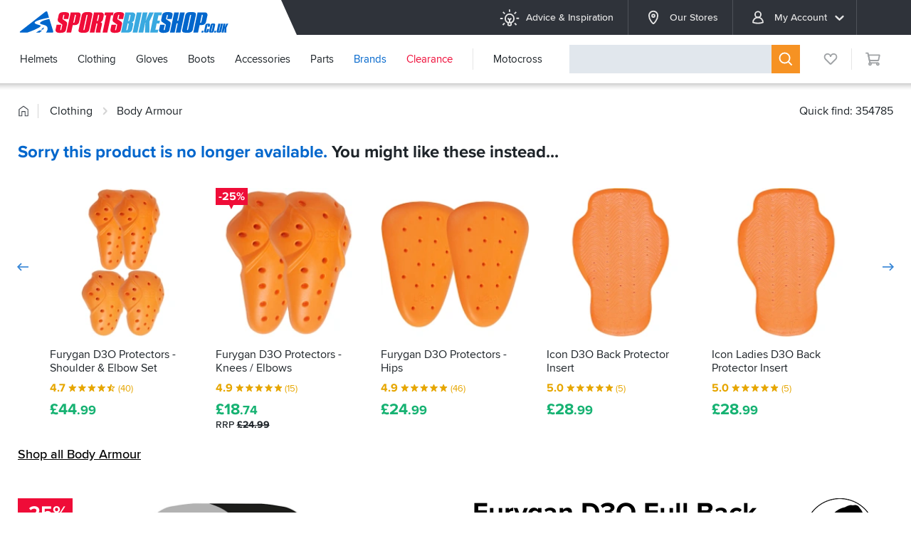

--- FILE ---
content_type: text/html; charset=UTF-8
request_url: https://www.sportsbikeshop.co.uk/motorcycle_parts/content_prod/354785
body_size: 26079
content:
<!DOCTYPE html>
<html class="no-js chrome" lang="en">
<head>
	<meta charset="utf-8">
	<meta http-equiv="content-language" content="en_GB" />
	<meta http-equiv="X-UA-Compatible" content="IE=edge,chrome=1" />
	<meta name="format-detection" content="telephone=no" />
	<meta name="description" content="Furygan D3O Full Back Fury - Back Protector from the UK's leading online bike store. Free UK delivery over &pound;25 and easy returns on our range of over 80,000 products." />
	<meta name="keywords" content="furygan d3o full back fury - back protector" />
	<meta name="viewport" content="width=device-width, initial-scale=1.0, maximum-scale=1.0" />
	<meta name="facebook-domain-verification" content="yg8ja3emm8ee42rktkiz6u16gq1pul" />
	<meta name="robots" content="noodp" />
	<title>Furygan D3O Full Back Fury - Back Protector - FREE UK DELIVERY</title>
	<link rel="canonical" href="https://www.sportsbikeshop.co.uk/motorcycle_parts/content_prod/354785" />
	<meta property="og:title" content="Furygan D3O Full Back Fury - Back Protector" />
	<meta property="og:url" content="https://www.sportsbikeshop.co.uk/motorcycle_parts/content_prod/354785" />
	<meta property="og:type" content="product" />
	<meta property="og:image" content="https://cdn-iutgbvdd.sportsbikeshop.co.uk/image/upload/product-legacy/furygan_armour_full-back-fury_protector.jpg" />
	<link rel="dns-prefetch" href="//ajax.googleapis.com" />
	<link rel="dns-prefetch" href="//widget.trustpilot.com" />
	<link rel="dns-prefetch" href="//connect.facebook.net" />
<link rel="apple-touch-icon" sizes="180x180" href="/apple-touch-icon.png?v=2">
<link rel="icon" type="image/png" sizes="32x32" href="/favicon-32x32.png">
<link rel="icon" type="image/png" sizes="16x16" href="/favicon-16x16.png">
<link rel="manifest" href="/site.webmanifest">
<link rel="mask-icon" href="/safari-pinned-tab.svg" color="#0066cc">
<link rel="shortcut icon" href="/favicon.ico?v=2">
<meta name="msapplication-TileColor" content="#0066cc">
<meta name="theme-color" content="#0066cc">
<link rel="stylesheet" type="text/css" href="/css/modern/main-73c2f7f453.css">
<link rel="stylesheet" type="text/css" href="/css/modern/main@lg-ab3c7ea1af.css"
      media="(min-width: 960px)">
<link rel="stylesheet" type="text/css" href="/css/modern/main~legacy-52fb6b9c81.css">
<link rel="stylesheet" href="/css/dist/main-e2e6584241.css"/>
<link rel="stylesheet" href="/css/dist/main@480-bdb4ac6bba.css"
      media="(min-width: 480px)"/>
<link rel="stylesheet" href="/css/modern/main~promo-784d2b8d9e.css">
    <link rel="stylesheet" href="/css/dist/main~product-65ee32c61f.css"/>
    <link rel="stylesheet" href="/css/modern/main~form-dd82204fee.css"/>
    <link rel="stylesheet" href="/css/modern/main~product-3765c13a81.css"/>
    <link rel="stylesheet" href="/css/modern/main~product@lg-255ea186e7.css"/>
    <link rel="stylesheet" href="/css/modern/main~review-9fb7ff5376.css">
    <link rel="stylesheet" href="/css/modern/main~review@lg-8257fc3565.css"
          media="(min-width: 960px)">
    <link rel="stylesheet" href="/css/modern/main~recommend-8d921d29ae.css">
    <link rel="stylesheet" href="/css/modern/main~recommend@lg-47ffebe8d5.css"
          media="(min-width: 960px)">
    <link rel="stylesheet" href="/css/modern/main~article-83d6feb0a7.css">
    <link rel="stylesheet" href="/css/modern/main~article@lg-65c7551537.css"
          media="(min-width: 960px)">

    <link rel="stylesheet" href="/css/modern/main~form-dd82204fee.css"/>
    <link rel="stylesheet" type="text/css" href="/css/modern/main~form@lg-3907eeb152.css"
          media="(min-width: 960px)">
<link rel="stylesheet" type="text/css" href="/css/modern/tailwind-e4c5140af5.css">



<script>
    (function(w,d,t,r,u)
    {
        var f,n,i;
        w[u]=w[u]||[],f=function()
        {
            var o={ti:"295005187"};
            o.q=w[u],w[u]=new UET(o),w[u].push("pageLoad")
        },
            n=d.createElement(t),n.src=r,n.async=1,n.onload=n.onreadystatechange=function()
        {
            var s=this.readyState;
            s&&s!=="loaded"&&s!=="complete"||(f(),n.onload=n.onreadystatechange=null)
        },
            i=d.getElementsByTagName(t)[0],i.parentNode.insertBefore(n,i)
    })
    (window,document,"script","//bat.bing.com/bat.js","uetq");
</script>
</head>
<body>

<div id="breakpoint-reporter"></div><div class="top-bar not-globale"
    data-init="cookie-policy"
    data-wishlist-parameters="{&quot;hasaccount&quot;:false,&quot;wishlistitems&quot;:null,&quot;lists&quot;:null,&quot;wishlists&quot;:null,&quot;is_kiosk&quot;:false,&quot;isstaff&quot;:false}"
>
    <div class="wrapper">
        
        <button class="top-bar__menu-button"
                data-init="{&quot;mobile-menu&quot;:{&quot;contenturl&quot;:&quot;\/internal\/mobilenavigation\/DRHYTtAW2zQraGrB9YEqJQ&quot;,&quot;legacyurl&quot;:&quot;https:\/\/www.sportsbikeshop.co.uk\/motorcycle_parts\/content_cat\/&quot;,&quot;domain&quot;:&quot;https:\/\/www.sportsbikeshop.co.uk\/&quot;,&quot;accountname&quot;:null,&quot;hasaccount&quot;:false,&quot;isglobale&quot;:false,&quot;wishlistitems&quot;:0,&quot;isblackfriday&quot;:false,&quot;isblackfridayWeek&quot;:false}}"><svg class="svgicon icon icon--modern icon--modern__menu" focusable="false"><use xmlns:xlink="http://www.w3.org/1999/xlink" xlink:href="/images/dist/modern-d5e5ba6001.svg#menu"></use></svg></button>
        <a class="top-bar__logo" href="/" title="SPORTSBIKESHOP">
            <span class="visuallyhidden">SPORTSBIKESHOP</span>
        </a>
        <ul class="top-bar__menu">
            <li class="top-bar__menu-item">
                <a class="top-bar__menu-link" href="/articles/"><svg class="top-bar__menu-link-icon svgicon icon icon--modern icon--modern__lightbulb-on" focusable="false"><use xmlns:xlink="http://www.w3.org/1999/xlink" xlink:href="/images/dist/modern-d5e5ba6001.svg#lightbulb-on"></use></svg>Advice &amp; Inspiration</a>
            </li>
            <li class="top-bar__menu-item">
                <a class="top-bar__menu-link" href="/stores"><svg class="top-bar__menu-link-icon svgicon icon icon--modern icon--modern__location-dot" focusable="false"><use xmlns:xlink="http://www.w3.org/1999/xlink" xlink:href="/images/dist/modern-d5e5ba6001.svg#location-dot"></use></svg>Our Stores</a>
            </li>
            <li class="top-bar__menu-item">
                <a class="top-bar__menu-link" href="/motorcycle_parts/my"><svg class="top-bar__menu-link-icon svgicon icon icon--account icon--account__user" focusable="false"><use xmlns:xlink="http://www.w3.org/1999/xlink" xlink:href="/images/dist/account-4d78597fe5.svg#user"></use></svg>My Account<svg class="top-bar__menu-link-expand svgicon icon icon--sbs icon--sbs__angle-down" focusable="false"><use xmlns:xlink="http://www.w3.org/1999/xlink" xlink:href="/images/dist/sbs-e8139a9c5a.svg#angle-down"></use></svg></a>
                             <ul class="top-bar__submenu top-bar-submenu" data-menu="accountMenu/submenu">                     <li class="top-bar-submenu__item">                         <a class="top-bar-submenu__link" href="/login/track"><svg class="top-bar__submenu-link-icon svgicon icon icon--account icon--account__box-with-movement-from-left" focusable="false"><use xmlns:xlink="http://www.w3.org/1999/xlink" xlink:href="/images/dist/account-4d78597fe5.svg#box-with-movement-from-left"></use></svg>Track an Order</a>                     </li>                     <li class="top-bar-submenu__item">                         <a class="top-bar-submenu__link" href="/motorcycle_parts/return_start"><svg class="icon--flip-x top-bar__submenu-link-icon svgicon icon icon--account icon--account__arrow-right-turn-up" focusable="false"><use xmlns:xlink="http://www.w3.org/1999/xlink" xlink:href="/images/dist/account-4d78597fe5.svg#arrow-right-turn-up"></use></svg>Return an item</a>                     </li>                     <li class="top-bar-submenu__item">                         <a class="top-bar-submenu__link" href="/login"><svg class="top-bar__submenu-link-icon svgicon icon icon--account icon--account__arrow-right-to-bracket" focusable="false"><use xmlns:xlink="http://www.w3.org/1999/xlink" xlink:href="/images/dist/account-4d78597fe5.svg#arrow-right-to-bracket"></use></svg>Login</a>                     </li>                     <li class="top-bar-submenu__item">                         <a class="top-bar-submenu__link" href="/login"><svg class="top-bar__submenu-link-icon svgicon icon icon--account icon--account__user-plus" focusable="false"><use xmlns:xlink="http://www.w3.org/1999/xlink" xlink:href="/images/dist/account-4d78597fe5.svg#user-plus"></use></svg>Create an account</a>                     </li>                 </ul>             
            
            </li>
            <li class="top-bar__menu-item top-bar__menu-item--ge-flag">
                <div class="intl-button"></div>
            </li>
        </ul>
    </div>
</div>
<div class="nav-bar not-globale not-home" data-init="{&quot;mega-menu&quot;:{&quot;href&quot;:&quot;\/internal\/megamenu\/9fsbAmurjYqt5py625g7k2&quot;,&quot;bike&quot;:null,&quot;is_kiosk&quot;:false}}">
    <div class="wrapper">
        <ul class="nav-bar__menu">
            
            <li class="nav-bar__menu-item" data-menu="helmets">
                <a class="nav-bar__menu-link" href="/motorcycle_parts/content_cat/1">Helmets</a>
            </li>
            <li class="nav-bar__menu-item" data-menu="clothing">
                <a class="nav-bar__menu-link" href="/motorcycle_parts/content_cat/17">Clothing</a>
            </li>
            <li class="nav-bar__menu-item" data-menu="gloves">
                <a class="nav-bar__menu-link" href="/motorcycle_parts/content_cat/63">Gloves</a>
            </li>
            <li class="nav-bar__menu-item" data-menu="boots">
                <a class="nav-bar__menu-link" href="/motorcycle_parts/content_cat/62">Boots</a>
            </li>
            <li class="nav-bar__menu-item" data-menu="accessories">
                <a class="nav-bar__menu-link" href="/motorcycle_parts/content_cat/19">Accessories</a>
            </li>
            <li class="nav-bar__menu-item" data-menu="parts">
                <a class="nav-bar__menu-link" href="/motorcycle_parts/content_cat/169">Parts</a>
            </li>
            <li class="nav-bar__menu-item nav-bar__menu-item--blue" data-menu="brands">
                <a class="nav-bar__menu-link" href="/brands">Brands</a>
            </li>
                             <li class="nav-bar__menu-item nav-bar__menu-item--red nav-bar__menu-item--group-end" data-menu="clearance">                     <a class="nav-bar__menu-link" href="/clearance">Clearance</a>                 </li>             
            
            <li class="nav-bar__menu-item" data-menu="motocross">
                <a class="nav-bar__menu-link" href="/motorcycle_parts/content_cat/1153">Motocross</a>
            </li>
        </ul>
        
        <div class="nav-bar__search">
            <div class="nav-search" data-init="{&quot;nav-search&quot;:{&quot;premises&quot;:null,&quot;ex_vat&quot;:false,&quot;stock_only&quot;:false,&quot;is_kiosk&quot;:false,&quot;show_statuses&quot;:[]}}">
                <form class="search-widget transistor" action="/motorcycle_parts/content_search" method="get">
                    <button class="search-widget__close" type="button"><svg class="transistor svgicon icon icon--sbs icon--sbs__times" focusable="false"><use xmlns:xlink="http://www.w3.org/1999/xlink" xlink:href="/images/dist/sbs-e8139a9c5a.svg#times"></use></svg></button>
                    <div class="search-widget__field transistor">
                        <input class="search-widget__input transistor" type="text" name="s"
                               autocomplete="off" data-init="{&quot;teletype&quot;:{&quot;property&quot;:&quot;placeholder&quot;,&quot;message&quot;:&quot;What are you looking for?&quot;}}"/>
                    </div>
                    
                    <button class="search-widget__button transistor" type="submit" title="Search"><svg class="transistor svgicon icon icon--modern icon--modern__search" focusable="false"><use xmlns:xlink="http://www.w3.org/1999/xlink" xlink:href="/images/dist/modern-d5e5ba6001.svg#search"></use></svg></button>
                </form>
            </div>
        </div>
        <div class="nav-bar__button nav-bar-button" data-action="search">
            <button type="button" class="nav-bar-button__action" title="Search"><svg class="svgicon icon icon--modern icon--modern__search" focusable="false"><use xmlns:xlink="http://www.w3.org/1999/xlink" xlink:href="/images/dist/modern-d5e5ba6001.svg#search"></use></svg></button>
        </div>
        <div class="nav-bar__button nav-bar-button nav-bar-button--dark" data-action="account">
            <button type="button" class="nav-bar-button__action" title="My Account" data-init="layout/AccountMenu"><svg class="svgicon icon icon--account icon--account__user" focusable="false"><use xmlns:xlink="http://www.w3.org/1999/xlink" xlink:href="/images/dist/account-4d78597fe5.svg#user"></use></svg></button>
        </div>
        <div class="nav-bar__button nav-bar-button nav-bar-button--blue" data-action="wishlist">
            <a class="nav-bar-button__action" href="/my-lists" title="My Lists"
                data-badge="0"><svg class="svgicon icon icon--account icon--account__heart" focusable="false"><use xmlns:xlink="http://www.w3.org/1999/xlink" xlink:href="/images/dist/account-4d78597fe5.svg#heart"></use></svg></a>
        </div>
        <div class="nav-bar__button nav-bar-button" data-action="cart">
            <a class="nav-bar-button__action" title="Cart" href="/basket" data-badge="0" data-ref="nav-bar/cart-widget" data-premises="">
                <svg class="svgicon icon icon--modern icon--modern__cart-o" focusable="false"><use xmlns:xlink="http://www.w3.org/1999/xlink" xlink:href="/images/dist/modern-d5e5ba6001.svg#cart-o"></use></svg>
            </a>
        </div>
    </div>
    <div class="nav-search-overlay transistor"></div>
</div>
<div class="nav-bar-spacer"></div>
<div class="globale-banner " data-init="flashes">
        <div class="wrapper">
            <div class="globale-banner__container" id="GlobaleFreeShippingBannerContainer"></div>
            <button type="button" class="globale-banner__dismiss" title="Dismiss"
                    data-dismiss="ge-free-ship">
                <svg class="svgicon icon icon--modern icon--modern__times" focusable="false"><use xmlns:xlink="http://www.w3.org/1999/xlink" xlink:href="/images/dist/modern-d5e5ba6001.svg#times"></use></svg>            </button>
        </div>
    </div>
    	<main id="main-container" class="legacy">
<div class="head wrapper clearfix">	<nav class="breadcrumbs">
	<ul class="breadcrumbs__list" itemscope itemtype="https://schema.org/BreadcrumbList">
<li class="breadcrumbs__item" itemprop="itemListElement" itemscope itemtype="https://schema.org/ListItem"><a class="breadcrumbs__link" href="https://www.sportsbikeshop.co.uk/" title="Home" itemprop="item"><svg class="svgicon icon icon--modern icon--modern__home" focusable="false"><use xmlns:xlink="http://www.w3.org/1999/xlink" xlink:href="/images/dist/modern-d5e5ba6001.svg#home"></use></svg><span class="visually-hidden" itemprop="name">Home</span><meta itemprop="position" content="1"/></a></li><li class="breadcrumbs__item" itemprop="itemListElement" itemscope itemtype="https://schema.org/ListItem"><a class="breadcrumbs__link" href="https://www.sportsbikeshop.co.uk/motorcycle_parts/content_cat/17" title="Motorcycle Clothing" itemprop="item"><span itemprop="name">Clothing</span><meta itemprop="position" content="2"/></a></li><li class="breadcrumbs__item" itemprop="itemListElement" itemscope itemtype="https://schema.org/ListItem"><svg class="svgicon icon icon--modern icon--modern__angle-right" focusable="false"><use xmlns:xlink="http://www.w3.org/1999/xlink" xlink:href="/images/dist/modern-d5e5ba6001.svg#angle-right"></use></svg><a class="breadcrumbs__link" href="https://www.sportsbikeshop.co.uk/motorcycle_parts/content_cat/981" title="Body Armour" itemprop="item"><span itemprop="name">Body Armour</span><meta itemprop="position" content="3"/></a></li>	</ul>
<div class="quick-find">Quick find: 354785</div>	</nav>
</div>		<div class="main wrapper clearfix">
			<div class="content_main_wide">
<div class="section-block horizontal-scroll-section section-block--superseded"><h2 class="horizontal-scroll-section__title"><strong>Sorry this product is no longer available.</strong> You might like these instead... </h2><div class="scrollpane scrollpane--unwrapper" data-scrollpane="{&quot;snapTo&quot;:&quot;.feature-card&quot;,&quot;proportions&quot;:{&quot;phone&quot;:0.5,&quot;tablet&quot;:0.5}}"><button type="button" class="scrollpane__prev-btn scrollpane__prev-btn--thin" data-scrollpane-ref="prev-btn"><svg class="svgicon icon icon--sbs icon--sbs__arrow-right-thin" focusable="false" style="--icon--ratio-x:1.457439;--icon--ratio-y:0.686135"><use xmlns:xlink="http://www.w3.org/1999/xlink" xlink:href="/images/dist/sbs-e8139a9c5a.svg#arrow-right-thin"></use></svg></button><div class="scrollpane__window" data-scrollpane-ref="scroller"><div class="feature-grid"><div class="feature-grid__gutter"><div class="feature-grid__item" data-scrollpane-item="196627"><div class="feature-card"><div class="feature-card__image product-shot" data-init="wishlist/HeartButton: {&quot;productId&quot;:196627}"><a href="https://www.sportsbikeshop.co.uk/motorcycle_parts/content_prod/196627" title="Furygan D3O Protectors - Shoulder &amp; Elbow Set" data-algolia-click="{&quot;type&quot;:&quot;p&quot;,&quot;id&quot;:&quot;196627&quot;}"><img class="list_prod" loading="lazy" sizes="(width &lt; 480px) 156px, (width &lt; 568px) 34.51vw, (width &lt; 768px) 26.69vw, (width &lt; 1004px) 20.62vw, (width &lt; 1310px) 16.41vw, (width &lt; 1830px) 10.38vw, 190px" srcset="https://cdn-iutgbvdd.sportsbikeshop.co.uk/image/upload/c_fill,h_150,w_150/product-legacy/furygan_d3o-armour_elbow-and-shoulder-set.jpg 150w, https://cdn-iutgbvdd.sportsbikeshop.co.uk/image/upload/c_fill,h_200,w_200/product-legacy/furygan_d3o-armour_elbow-and-shoulder-set.jpg 200w, https://cdn-iutgbvdd.sportsbikeshop.co.uk/image/upload/c_fill,h_300,w_300/q_auto:good/product-legacy/furygan_d3o-armour_elbow-and-shoulder-set.jpg 300w, https://cdn-iutgbvdd.sportsbikeshop.co.uk/image/upload/c_fill,h_400,w_400/q_auto:eco/product-legacy/furygan_d3o-armour_elbow-and-shoulder-set.jpg 400w" src="https://cdn-iutgbvdd.sportsbikeshop.co.uk/image/upload/c_fill,h_200,w_200/product-legacy/furygan_d3o-armour_elbow-and-shoulder-set.jpg" width="180" height="180" alt="Furygan D3O Protectors - Shoulder &amp; Elbow Set"/></a></div><div class="feature-card__title" data-gem-ignore><a href="https://www.sportsbikeshop.co.uk/motorcycle_parts/content_prod/196627" title="Furygan D3O Protectors - Shoulder &amp; Elbow Set" data-algolia-click="{&quot;type&quot;:&quot;p&quot;,&quot;id&quot;:&quot;196627&quot;}">Furygan D3O Protectors - Shoulder &amp; Elbow Set</a></div><div class="feature-card__stars review-stars"><a href="https://www.sportsbikeshop.co.uk/motorcycle_parts/content_prod/196627#reviews" title="Furygan D3O Protectors - Shoulder &amp; Elbow Set" data-algolia-click="{&quot;type&quot;:&quot;p&quot;,&quot;id&quot;:&quot;196627&quot;}" class="review-stars"><span class="review-stars__rating">4.7</span><span class="review-stars__stars"><svg class="icon--xs svgicon icon icon--stars icon--stars__4.5" focusable="false" style="--icon--ratio-x:6.000000;--icon--ratio-y:0.166667"><use xmlns:xlink="http://www.w3.org/1999/xlink" xlink:href="/images/dist/stars-d6addf6e14.svg#4.5"></use></svg></span><span class="review-stars__total">(40)</span></a></div><div class="feature-card__price product-price" data-product-vat="20"><a href="https://www.sportsbikeshop.co.uk/motorcycle_parts/content_prod/196627" title="Furygan D3O Protectors - Shoulder &amp; Elbow Set" data-algolia-click="{&quot;type&quot;:&quot;p&quot;,&quot;id&quot;:&quot;196627&quot;}"><span class="money"><span class='money__symbol'>£</span><span class='money__integer'>44</span><span class='money__decimal'>.99</span></span></a></div></div></div><div class="feature-grid__item" data-scrollpane-item="196628"><div class="feature-card"><div class="feature-card__image product-shot" data-init="wishlist/HeartButton: {&quot;productId&quot;:196628}"><a href="https://www.sportsbikeshop.co.uk/motorcycle_parts/content_prod/196628" title="Furygan D3O Protectors - Knees / Elbows" data-algolia-click="{&quot;type&quot;:&quot;p&quot;,&quot;id&quot;:&quot;196628&quot;}"><div class="product-promo-label"><span class="product-promo-label__prefix">-25%</span></div><img class="list_prod" loading="lazy" sizes="(width &lt; 480px) 156px, (width &lt; 568px) 34.51vw, (width &lt; 768px) 26.69vw, (width &lt; 1004px) 20.62vw, (width &lt; 1310px) 16.41vw, (width &lt; 1830px) 10.38vw, 190px" srcset="https://cdn-iutgbvdd.sportsbikeshop.co.uk/image/upload/c_fill,h_150,w_150/product-legacy/furygan_d3o-armour_knee-and-shoulder-pair.jpg 150w, https://cdn-iutgbvdd.sportsbikeshop.co.uk/image/upload/c_fill,h_200,w_200/product-legacy/furygan_d3o-armour_knee-and-shoulder-pair.jpg 200w, https://cdn-iutgbvdd.sportsbikeshop.co.uk/image/upload/c_fill,h_300,w_300/q_auto:good/product-legacy/furygan_d3o-armour_knee-and-shoulder-pair.jpg 300w, https://cdn-iutgbvdd.sportsbikeshop.co.uk/image/upload/c_fill,h_400,w_400/q_auto:eco/product-legacy/furygan_d3o-armour_knee-and-shoulder-pair.jpg 400w" src="https://cdn-iutgbvdd.sportsbikeshop.co.uk/image/upload/c_fill,h_200,w_200/product-legacy/furygan_d3o-armour_knee-and-shoulder-pair.jpg" width="180" height="180" alt="Furygan D3O Protectors - Knees / Elbows"/></a></div><div class="feature-card__title" data-gem-ignore><a href="https://www.sportsbikeshop.co.uk/motorcycle_parts/content_prod/196628" title="Furygan D3O Protectors - Knees / Elbows" data-algolia-click="{&quot;type&quot;:&quot;p&quot;,&quot;id&quot;:&quot;196628&quot;}">Furygan D3O Protectors - Knees / Elbows</a></div><div class="feature-card__stars review-stars"><a href="https://www.sportsbikeshop.co.uk/motorcycle_parts/content_prod/196628#reviews" title="Furygan D3O Protectors - Knees / Elbows" data-algolia-click="{&quot;type&quot;:&quot;p&quot;,&quot;id&quot;:&quot;196628&quot;}" class="review-stars"><span class="review-stars__rating">4.9</span><span class="review-stars__stars"><svg class="icon--xs svgicon icon icon--stars icon--stars__5" focusable="false" style="--icon--ratio-x:6.000000;--icon--ratio-y:0.166667"><use xmlns:xlink="http://www.w3.org/1999/xlink" xlink:href="/images/dist/stars-d6addf6e14.svg#5"></use></svg></span><span class="review-stars__total">(15)</span></a></div><div class="feature-card__price product-price" data-product-vat="20"><a href="https://www.sportsbikeshop.co.uk/motorcycle_parts/content_prod/196628" title="Furygan D3O Protectors - Knees / Elbows" data-algolia-click="{&quot;type&quot;:&quot;p&quot;,&quot;id&quot;:&quot;196628&quot;}"><span class="money"><span class='money__symbol'>£</span><span class='money__integer'>18</span><span class='money__decimal'>.74</span></span></a></div><div class="feature-card__offer was-price" data-product-vat="20"><a href="https://www.sportsbikeshop.co.uk/motorcycle_parts/content_prod/196628" title="Furygan D3O Protectors - Knees / Elbows" data-algolia-click="{&quot;type&quot;:&quot;p&quot;,&quot;id&quot;:&quot;196628&quot;}">RRP&nbsp;<strong>£24.99</strong></a></div></div></div><div class="feature-grid__item" data-scrollpane-item="196629"><div class="feature-card"><div class="feature-card__image product-shot" data-init="wishlist/HeartButton: {&quot;productId&quot;:196629}"><a href="https://www.sportsbikeshop.co.uk/motorcycle_parts/content_prod/196629" title="Furygan D3O Protectors - Hips" data-algolia-click="{&quot;type&quot;:&quot;p&quot;,&quot;id&quot;:&quot;196629&quot;}"><img class="list_prod" loading="lazy" sizes="(width &lt; 480px) 156px, (width &lt; 568px) 34.51vw, (width &lt; 768px) 26.69vw, (width &lt; 1004px) 20.62vw, (width &lt; 1310px) 16.41vw, (width &lt; 1830px) 10.38vw, 190px" srcset="https://cdn-iutgbvdd.sportsbikeshop.co.uk/image/upload/c_fill,h_150,w_150/product-legacy/furygan_d3o-armour_hip-pair.jpg 150w, https://cdn-iutgbvdd.sportsbikeshop.co.uk/image/upload/c_fill,h_200,w_200/product-legacy/furygan_d3o-armour_hip-pair.jpg 200w, https://cdn-iutgbvdd.sportsbikeshop.co.uk/image/upload/c_fill,h_300,w_300/q_auto:good/product-legacy/furygan_d3o-armour_hip-pair.jpg 300w, https://cdn-iutgbvdd.sportsbikeshop.co.uk/image/upload/c_fill,h_400,w_400/q_auto:eco/product-legacy/furygan_d3o-armour_hip-pair.jpg 400w" src="https://cdn-iutgbvdd.sportsbikeshop.co.uk/image/upload/c_fill,h_200,w_200/product-legacy/furygan_d3o-armour_hip-pair.jpg" width="180" height="180" alt="Furygan D3O Protectors - Hips"/></a></div><div class="feature-card__title" data-gem-ignore><a href="https://www.sportsbikeshop.co.uk/motorcycle_parts/content_prod/196629" title="Furygan D3O Protectors - Hips" data-algolia-click="{&quot;type&quot;:&quot;p&quot;,&quot;id&quot;:&quot;196629&quot;}">Furygan D3O Protectors - Hips</a></div><div class="feature-card__stars review-stars"><a href="https://www.sportsbikeshop.co.uk/motorcycle_parts/content_prod/196629#reviews" title="Furygan D3O Protectors - Hips" data-algolia-click="{&quot;type&quot;:&quot;p&quot;,&quot;id&quot;:&quot;196629&quot;}" class="review-stars"><span class="review-stars__rating">4.9</span><span class="review-stars__stars"><svg class="icon--xs svgicon icon icon--stars icon--stars__5" focusable="false" style="--icon--ratio-x:6.000000;--icon--ratio-y:0.166667"><use xmlns:xlink="http://www.w3.org/1999/xlink" xlink:href="/images/dist/stars-d6addf6e14.svg#5"></use></svg></span><span class="review-stars__total">(46)</span></a></div><div class="feature-card__price product-price" data-product-vat="20"><a href="https://www.sportsbikeshop.co.uk/motorcycle_parts/content_prod/196629" title="Furygan D3O Protectors - Hips" data-algolia-click="{&quot;type&quot;:&quot;p&quot;,&quot;id&quot;:&quot;196629&quot;}"><span class="money"><span class='money__symbol'>£</span><span class='money__integer'>24</span><span class='money__decimal'>.99</span></span></a></div></div></div><div class="feature-grid__item" data-scrollpane-item="269097"><div class="feature-card"><div class="feature-card__image product-shot" data-init="wishlist/HeartButton: {&quot;productId&quot;:269097}"><a href="https://www.sportsbikeshop.co.uk/motorcycle_parts/content_prod/269097" title="Icon D3O Back Protector Insert" data-algolia-click="{&quot;type&quot;:&quot;p&quot;,&quot;id&quot;:&quot;269097&quot;}"><img class="list_prod" loading="lazy" sizes="(width &lt; 480px) 156px, (width &lt; 568px) 34.51vw, (width &lt; 768px) 26.69vw, (width &lt; 1004px) 20.62vw, (width &lt; 1310px) 16.41vw, (width &lt; 1830px) 10.38vw, 190px" srcset="https://cdn-iutgbvdd.sportsbikeshop.co.uk/image/upload/c_fill,h_150,w_150/product-legacy/icon_body_armour_d30_back_protector.jpg 150w, https://cdn-iutgbvdd.sportsbikeshop.co.uk/image/upload/c_fill,h_200,w_200/product-legacy/icon_body_armour_d30_back_protector.jpg 200w, https://cdn-iutgbvdd.sportsbikeshop.co.uk/image/upload/c_fill,h_300,w_300/q_auto:good/product-legacy/icon_body_armour_d30_back_protector.jpg 300w, https://cdn-iutgbvdd.sportsbikeshop.co.uk/image/upload/c_fill,h_400,w_400/q_auto:eco/product-legacy/icon_body_armour_d30_back_protector.jpg 400w" src="https://cdn-iutgbvdd.sportsbikeshop.co.uk/image/upload/c_fill,h_200,w_200/product-legacy/icon_body_armour_d30_back_protector.jpg" width="180" height="180" alt="Icon D3O Back Protector Insert"/></a></div><div class="feature-card__title" data-gem-ignore><a href="https://www.sportsbikeshop.co.uk/motorcycle_parts/content_prod/269097" title="Icon D3O Back Protector Insert" data-algolia-click="{&quot;type&quot;:&quot;p&quot;,&quot;id&quot;:&quot;269097&quot;}">Icon D3O Back Protector Insert</a></div><div class="feature-card__stars review-stars"><a href="https://www.sportsbikeshop.co.uk/motorcycle_parts/content_prod/269097#reviews" title="Icon D3O Back Protector Insert" data-algolia-click="{&quot;type&quot;:&quot;p&quot;,&quot;id&quot;:&quot;269097&quot;}" class="review-stars"><span class="review-stars__rating">5.0</span><span class="review-stars__stars"><svg class="icon--xs svgicon icon icon--stars icon--stars__5" focusable="false" style="--icon--ratio-x:6.000000;--icon--ratio-y:0.166667"><use xmlns:xlink="http://www.w3.org/1999/xlink" xlink:href="/images/dist/stars-d6addf6e14.svg#5"></use></svg></span><span class="review-stars__total">(5)</span></a></div><div class="feature-card__price product-price" data-product-vat="20"><a href="https://www.sportsbikeshop.co.uk/motorcycle_parts/content_prod/269097" title="Icon D3O Back Protector Insert" data-algolia-click="{&quot;type&quot;:&quot;p&quot;,&quot;id&quot;:&quot;269097&quot;}"><span class="money"><span class='money__symbol'>£</span><span class='money__integer'>28</span><span class='money__decimal'>.99</span></span></a></div></div></div><div class="feature-grid__item" data-scrollpane-item="269099"><div class="feature-card"><div class="feature-card__image product-shot" data-init="wishlist/HeartButton: {&quot;productId&quot;:269099}"><a href="https://www.sportsbikeshop.co.uk/motorcycle_parts/content_prod/269099" title="Icon Ladies D3O Back Protector Insert" data-algolia-click="{&quot;type&quot;:&quot;p&quot;,&quot;id&quot;:&quot;269099&quot;}"><img class="list_prod" loading="lazy" sizes="(width &lt; 480px) 156px, (width &lt; 568px) 34.51vw, (width &lt; 768px) 26.69vw, (width &lt; 1004px) 20.62vw, (width &lt; 1310px) 16.41vw, (width &lt; 1830px) 10.38vw, 190px" srcset="https://cdn-iutgbvdd.sportsbikeshop.co.uk/image/upload/c_fill,h_150,w_150/product-legacy/icon_body_armour_d30_back_protector.jpg 150w, https://cdn-iutgbvdd.sportsbikeshop.co.uk/image/upload/c_fill,h_200,w_200/product-legacy/icon_body_armour_d30_back_protector.jpg 200w, https://cdn-iutgbvdd.sportsbikeshop.co.uk/image/upload/c_fill,h_300,w_300/q_auto:good/product-legacy/icon_body_armour_d30_back_protector.jpg 300w, https://cdn-iutgbvdd.sportsbikeshop.co.uk/image/upload/c_fill,h_400,w_400/q_auto:eco/product-legacy/icon_body_armour_d30_back_protector.jpg 400w" src="https://cdn-iutgbvdd.sportsbikeshop.co.uk/image/upload/c_fill,h_200,w_200/product-legacy/icon_body_armour_d30_back_protector.jpg" width="180" height="180" alt="Icon Ladies D3O Back Protector Insert"/></a></div><div class="feature-card__title" data-gem-ignore><a href="https://www.sportsbikeshop.co.uk/motorcycle_parts/content_prod/269099" title="Icon Ladies D3O Back Protector Insert" data-algolia-click="{&quot;type&quot;:&quot;p&quot;,&quot;id&quot;:&quot;269099&quot;}">Icon Ladies D3O Back Protector Insert</a></div><div class="feature-card__stars review-stars"><a href="https://www.sportsbikeshop.co.uk/motorcycle_parts/content_prod/269099#reviews" title="Icon Ladies D3O Back Protector Insert" data-algolia-click="{&quot;type&quot;:&quot;p&quot;,&quot;id&quot;:&quot;269099&quot;}" class="review-stars"><span class="review-stars__rating">5.0</span><span class="review-stars__stars"><svg class="icon--xs svgicon icon icon--stars icon--stars__5" focusable="false" style="--icon--ratio-x:6.000000;--icon--ratio-y:0.166667"><use xmlns:xlink="http://www.w3.org/1999/xlink" xlink:href="/images/dist/stars-d6addf6e14.svg#5"></use></svg></span><span class="review-stars__total">(5)</span></a></div><div class="feature-card__price product-price" data-product-vat="20"><a href="https://www.sportsbikeshop.co.uk/motorcycle_parts/content_prod/269099" title="Icon Ladies D3O Back Protector Insert" data-algolia-click="{&quot;type&quot;:&quot;p&quot;,&quot;id&quot;:&quot;269099&quot;}"><span class="money"><span class='money__symbol'>£</span><span class='money__integer'>28</span><span class='money__decimal'>.99</span></span></a></div></div></div><div class="feature-grid__item" data-scrollpane-item="269103"><div class="feature-card"><div class="feature-card__image product-shot" data-init="wishlist/HeartButton: {&quot;productId&quot;:269103}"><a href="https://www.sportsbikeshop.co.uk/motorcycle_parts/content_prod/269103" title="Icon D3O T5 Evo Elbow Protector Insert" data-algolia-click="{&quot;type&quot;:&quot;p&quot;,&quot;id&quot;:&quot;269103&quot;}"><img class="list_prod" loading="lazy" sizes="(width &lt; 480px) 156px, (width &lt; 568px) 34.51vw, (width &lt; 768px) 26.69vw, (width &lt; 1004px) 20.62vw, (width &lt; 1310px) 16.41vw, (width &lt; 1830px) 10.38vw, 190px" srcset="https://cdn-iutgbvdd.sportsbikeshop.co.uk/image/upload/c_fill,h_150,w_150/product-legacy/icon_body_armour_d30_elbow_protector.jpg 150w, https://cdn-iutgbvdd.sportsbikeshop.co.uk/image/upload/c_fill,h_200,w_200/product-legacy/icon_body_armour_d30_elbow_protector.jpg 200w, https://cdn-iutgbvdd.sportsbikeshop.co.uk/image/upload/c_fill,h_300,w_300/q_auto:good/product-legacy/icon_body_armour_d30_elbow_protector.jpg 300w, https://cdn-iutgbvdd.sportsbikeshop.co.uk/image/upload/c_fill,h_400,w_400/q_auto:eco/product-legacy/icon_body_armour_d30_elbow_protector.jpg 400w" src="https://cdn-iutgbvdd.sportsbikeshop.co.uk/image/upload/c_fill,h_200,w_200/product-legacy/icon_body_armour_d30_elbow_protector.jpg" width="180" height="180" alt="Icon D3O T5 Evo Elbow Protector Insert"/></a></div><div class="feature-card__title" data-gem-ignore><a href="https://www.sportsbikeshop.co.uk/motorcycle_parts/content_prod/269103" title="Icon D3O T5 Evo Elbow Protector Insert" data-algolia-click="{&quot;type&quot;:&quot;p&quot;,&quot;id&quot;:&quot;269103&quot;}">Icon D3O T5 Evo Elbow Protector Insert</a></div><div class="feature-card__stars review-stars"><a href="https://www.sportsbikeshop.co.uk/motorcycle_parts/content_prod/269103#reviews" title="Icon D3O T5 Evo Elbow Protector Insert" data-algolia-click="{&quot;type&quot;:&quot;p&quot;,&quot;id&quot;:&quot;269103&quot;}" class="review-stars"><span class="review-stars__rating">5.0</span><span class="review-stars__stars"><svg class="icon--xs svgicon icon icon--stars icon--stars__5" focusable="false" style="--icon--ratio-x:6.000000;--icon--ratio-y:0.166667"><use xmlns:xlink="http://www.w3.org/1999/xlink" xlink:href="/images/dist/stars-d6addf6e14.svg#5"></use></svg></span><span class="review-stars__total">(1)</span></a></div><div class="feature-card__price product-price" data-product-vat="20"><a href="https://www.sportsbikeshop.co.uk/motorcycle_parts/content_prod/269103" title="Icon D3O T5 Evo Elbow Protector Insert" data-algolia-click="{&quot;type&quot;:&quot;p&quot;,&quot;id&quot;:&quot;269103&quot;}"><span class="money"><span class='money__symbol'>£</span><span class='money__integer'>14</span><span class='money__decimal'>.99</span></span></a></div></div></div><div class="feature-grid__item" data-scrollpane-item="269105"><div class="feature-card"><div class="feature-card__image product-shot" data-init="wishlist/HeartButton: {&quot;productId&quot;:269105}"><a href="https://www.sportsbikeshop.co.uk/motorcycle_parts/content_prod/269105" title="Icon D3O T5 Evo level 1 Shoulder Protector Inserts" data-algolia-click="{&quot;type&quot;:&quot;p&quot;,&quot;id&quot;:&quot;269105&quot;}"><img class="list_prod" loading="lazy" sizes="(width &lt; 480px) 156px, (width &lt; 568px) 34.51vw, (width &lt; 768px) 26.69vw, (width &lt; 1004px) 20.62vw, (width &lt; 1310px) 16.41vw, (width &lt; 1830px) 10.38vw, 190px" srcset="https://cdn-iutgbvdd.sportsbikeshop.co.uk/image/upload/c_fill,h_150,w_150/product-legacy/icon_body_armour_d30_shoulder_protector.jpg 150w, https://cdn-iutgbvdd.sportsbikeshop.co.uk/image/upload/c_fill,h_200,w_200/product-legacy/icon_body_armour_d30_shoulder_protector.jpg 200w, https://cdn-iutgbvdd.sportsbikeshop.co.uk/image/upload/c_fill,h_300,w_300/q_auto:good/product-legacy/icon_body_armour_d30_shoulder_protector.jpg 300w, https://cdn-iutgbvdd.sportsbikeshop.co.uk/image/upload/c_fill,h_400,w_400/q_auto:eco/product-legacy/icon_body_armour_d30_shoulder_protector.jpg 400w" src="https://cdn-iutgbvdd.sportsbikeshop.co.uk/image/upload/c_fill,h_200,w_200/product-legacy/icon_body_armour_d30_shoulder_protector.jpg" width="180" height="180" alt="Icon D3O T5 Evo level 1 Shoulder Protector Inserts"/></a></div><div class="feature-card__title" data-gem-ignore><a href="https://www.sportsbikeshop.co.uk/motorcycle_parts/content_prod/269105" title="Icon D3O T5 Evo level 1 Shoulder Protector Inserts" data-algolia-click="{&quot;type&quot;:&quot;p&quot;,&quot;id&quot;:&quot;269105&quot;}">Icon D3O T5 Evo level 1 Shoulder Protector Inserts</a></div><div class="feature-card__price product-price" data-product-vat="20"><a href="https://www.sportsbikeshop.co.uk/motorcycle_parts/content_prod/269105" title="Icon D3O T5 Evo level 1 Shoulder Protector Inserts" data-algolia-click="{&quot;type&quot;:&quot;p&quot;,&quot;id&quot;:&quot;269105&quot;}"><span class="money"><span class='money__symbol'>£</span><span class='money__integer'>14</span><span class='money__decimal'>.99</span></span></a></div></div></div><div class="feature-grid__item" data-scrollpane-item="269107"><div class="feature-card"><div class="feature-card__image product-shot" data-init="wishlist/HeartButton: {&quot;productId&quot;:269107}"><a href="https://www.sportsbikeshop.co.uk/motorcycle_parts/content_prod/269107" title="Icon D3O T5 Evo Level 1 Hip Protector Insert" data-algolia-click="{&quot;type&quot;:&quot;p&quot;,&quot;id&quot;:&quot;269107&quot;}"><img class="list_prod" loading="lazy" sizes="(width &lt; 480px) 156px, (width &lt; 568px) 34.51vw, (width &lt; 768px) 26.69vw, (width &lt; 1004px) 20.62vw, (width &lt; 1310px) 16.41vw, (width &lt; 1830px) 10.38vw, 190px" srcset="https://cdn-iutgbvdd.sportsbikeshop.co.uk/image/upload/c_fill,h_150,w_150/product-legacy/icon_body_armour_d30_hip_protector.jpg 150w, https://cdn-iutgbvdd.sportsbikeshop.co.uk/image/upload/c_fill,h_200,w_200/product-legacy/icon_body_armour_d30_hip_protector.jpg 200w, https://cdn-iutgbvdd.sportsbikeshop.co.uk/image/upload/c_fill,h_300,w_300/q_auto:good/product-legacy/icon_body_armour_d30_hip_protector.jpg 300w, https://cdn-iutgbvdd.sportsbikeshop.co.uk/image/upload/c_fill,h_400,w_400/q_auto:eco/product-legacy/icon_body_armour_d30_hip_protector.jpg 400w" src="https://cdn-iutgbvdd.sportsbikeshop.co.uk/image/upload/c_fill,h_200,w_200/product-legacy/icon_body_armour_d30_hip_protector.jpg" width="180" height="180" alt="Icon D3O T5 Evo Level 1 Hip Protector Insert"/></a></div><div class="feature-card__title" data-gem-ignore><a href="https://www.sportsbikeshop.co.uk/motorcycle_parts/content_prod/269107" title="Icon D3O T5 Evo Level 1 Hip Protector Insert" data-algolia-click="{&quot;type&quot;:&quot;p&quot;,&quot;id&quot;:&quot;269107&quot;}">Icon D3O T5 Evo Level 1 Hip Protector Insert</a></div><div class="feature-card__stars review-stars"><a href="https://www.sportsbikeshop.co.uk/motorcycle_parts/content_prod/269107#reviews" title="Icon D3O T5 Evo Level 1 Hip Protector Insert" data-algolia-click="{&quot;type&quot;:&quot;p&quot;,&quot;id&quot;:&quot;269107&quot;}" class="review-stars"><span class="review-stars__rating">5.0</span><span class="review-stars__stars"><svg class="icon--xs svgicon icon icon--stars icon--stars__5" focusable="false" style="--icon--ratio-x:6.000000;--icon--ratio-y:0.166667"><use xmlns:xlink="http://www.w3.org/1999/xlink" xlink:href="/images/dist/stars-d6addf6e14.svg#5"></use></svg></span><span class="review-stars__total">(6)</span></a></div><div class="feature-card__price product-price" data-product-vat="20"><a href="https://www.sportsbikeshop.co.uk/motorcycle_parts/content_prod/269107" title="Icon D3O T5 Evo Level 1 Hip Protector Insert" data-algolia-click="{&quot;type&quot;:&quot;p&quot;,&quot;id&quot;:&quot;269107&quot;}"><span class="money"><span class='money__symbol'>£</span><span class='money__integer'>16</span><span class='money__decimal'>.99</span></span></a></div></div></div><div class="feature-grid__item" data-scrollpane-item="328190"><div class="feature-card"><div class="feature-card__image product-shot" data-init="wishlist/HeartButton: {&quot;productId&quot;:328190}"><a href="https://www.sportsbikeshop.co.uk/motorcycle_parts/content_prod/328190" title="Oxford RB-Pi1 Back Protector Insert" data-algolia-click="{&quot;type&quot;:&quot;p&quot;,&quot;id&quot;:&quot;328190&quot;}"><img class="list_prod" loading="lazy" sizes="(width &lt; 480px) 156px, (width &lt; 568px) 34.51vw, (width &lt; 768px) 26.69vw, (width &lt; 1004px) 20.62vw, (width &lt; 1310px) 16.41vw, (width &lt; 1830px) 10.38vw, 190px" srcset="https://cdn-iutgbvdd.sportsbikeshop.co.uk/image/upload/c_fill,h_150,w_150/product-legacy/oxford_armour_back_protector_rb_pi_1.jpg 150w, https://cdn-iutgbvdd.sportsbikeshop.co.uk/image/upload/c_fill,h_200,w_200/product-legacy/oxford_armour_back_protector_rb_pi_1.jpg 200w, https://cdn-iutgbvdd.sportsbikeshop.co.uk/image/upload/c_fill,h_300,w_300/q_auto:good/product-legacy/oxford_armour_back_protector_rb_pi_1.jpg 300w, https://cdn-iutgbvdd.sportsbikeshop.co.uk/image/upload/c_fill,h_400,w_400/q_auto:eco/product-legacy/oxford_armour_back_protector_rb_pi_1.jpg 400w" src="https://cdn-iutgbvdd.sportsbikeshop.co.uk/image/upload/c_fill,h_200,w_200/product-legacy/oxford_armour_back_protector_rb_pi_1.jpg" width="180" height="180" alt="Oxford RB-Pi1 Back Protector Insert"/></a></div><div class="feature-card__title" data-gem-ignore><a href="https://www.sportsbikeshop.co.uk/motorcycle_parts/content_prod/328190" title="Oxford RB-Pi1 Back Protector Insert" data-algolia-click="{&quot;type&quot;:&quot;p&quot;,&quot;id&quot;:&quot;328190&quot;}">Oxford RB-Pi1 Back Protector Insert</a></div><div class="feature-card__stars review-stars"><a href="https://www.sportsbikeshop.co.uk/motorcycle_parts/content_prod/328190#reviews" title="Oxford RB-Pi1 Back Protector Insert" data-algolia-click="{&quot;type&quot;:&quot;p&quot;,&quot;id&quot;:&quot;328190&quot;}" class="review-stars"><span class="review-stars__rating">4.6</span><span class="review-stars__stars"><svg class="icon--xs svgicon icon icon--stars icon--stars__4.5" focusable="false" style="--icon--ratio-x:6.000000;--icon--ratio-y:0.166667"><use xmlns:xlink="http://www.w3.org/1999/xlink" xlink:href="/images/dist/stars-d6addf6e14.svg#4.5"></use></svg></span><span class="review-stars__total">(112)</span></a></div><div class="feature-card__price product-price" data-product-vat="20"><a href="https://www.sportsbikeshop.co.uk/motorcycle_parts/content_prod/328190" title="Oxford RB-Pi1 Back Protector Insert" data-algolia-click="{&quot;type&quot;:&quot;p&quot;,&quot;id&quot;:&quot;328190&quot;}"><span class="money"><span class='money__symbol'>£</span><span class='money__integer'>21</span><span class='money__decimal'>.99</span></span></a></div></div></div><div class="feature-grid__item" data-scrollpane-item="394098"><div class="feature-card"><div class="feature-card__image product-shot" data-init="wishlist/HeartButton: {&quot;productId&quot;:394098}"><a href="https://www.sportsbikeshop.co.uk/motorcycle_parts/content_prod/394098" title="Oxford Level 2 Back Protector Insert" data-algolia-click="{&quot;type&quot;:&quot;p&quot;,&quot;id&quot;:&quot;394098&quot;}"><div class="product-promo-label"><span class="product-promo-label__prefix">-30%</span></div><img class="list_prod" loading="lazy" sizes="(width &lt; 480px) 156px, (width &lt; 568px) 34.51vw, (width &lt; 768px) 26.69vw, (width &lt; 1004px) 20.62vw, (width &lt; 1310px) 16.41vw, (width &lt; 1830px) 10.38vw, 190px" srcset="https://cdn-iutgbvdd.sportsbikeshop.co.uk/image/upload/c_fill,h_150,w_150/product-legacy/oxford_armour_back_protector_rb_pi_2.jpg 150w, https://cdn-iutgbvdd.sportsbikeshop.co.uk/image/upload/c_fill,h_200,w_200/product-legacy/oxford_armour_back_protector_rb_pi_2.jpg 200w, https://cdn-iutgbvdd.sportsbikeshop.co.uk/image/upload/c_fill,h_300,w_300/q_auto:good/product-legacy/oxford_armour_back_protector_rb_pi_2.jpg 300w, https://cdn-iutgbvdd.sportsbikeshop.co.uk/image/upload/c_fill,h_400,w_400/q_auto:eco/product-legacy/oxford_armour_back_protector_rb_pi_2.jpg 400w" src="https://cdn-iutgbvdd.sportsbikeshop.co.uk/image/upload/c_fill,h_200,w_200/product-legacy/oxford_armour_back_protector_rb_pi_2.jpg" width="180" height="180" alt="Oxford Level 2 Back Protector Insert"/></a></div><div class="feature-card__title" data-gem-ignore><a href="https://www.sportsbikeshop.co.uk/motorcycle_parts/content_prod/394098" title="Oxford Level 2 Back Protector Insert" data-algolia-click="{&quot;type&quot;:&quot;p&quot;,&quot;id&quot;:&quot;394098&quot;}">Oxford Level 2 Back Protector Insert</a></div><div class="feature-card__stars review-stars"><a href="https://www.sportsbikeshop.co.uk/motorcycle_parts/content_prod/394098#reviews" title="Oxford Level 2 Back Protector Insert" data-algolia-click="{&quot;type&quot;:&quot;p&quot;,&quot;id&quot;:&quot;394098&quot;}" class="review-stars"><span class="review-stars__rating">4.7</span><span class="review-stars__stars"><svg class="icon--xs svgicon icon icon--stars icon--stars__4.5" focusable="false" style="--icon--ratio-x:6.000000;--icon--ratio-y:0.166667"><use xmlns:xlink="http://www.w3.org/1999/xlink" xlink:href="/images/dist/stars-d6addf6e14.svg#4.5"></use></svg></span><span class="review-stars__total">(245)</span></a></div><div class="feature-card__price product-price" data-product-vat="20"><a href="https://www.sportsbikeshop.co.uk/motorcycle_parts/content_prod/394098" title="Oxford Level 2 Back Protector Insert" data-algolia-click="{&quot;type&quot;:&quot;p&quot;,&quot;id&quot;:&quot;394098&quot;}"><span class="money"><span class='money__symbol'>£</span><span class='money__integer'>20</span><span class='money__decimal'>.99</span></span></a></div><div class="feature-card__offer was-price" data-product-vat="20"><a href="https://www.sportsbikeshop.co.uk/motorcycle_parts/content_prod/394098" title="Oxford Level 2 Back Protector Insert" data-algolia-click="{&quot;type&quot;:&quot;p&quot;,&quot;id&quot;:&quot;394098&quot;}">RRP&nbsp;<strong>£29.99</strong></a></div></div></div><div class="feature-grid__item" data-scrollpane-item="396632"><div class="feature-card"><div class="feature-card__image product-shot" data-init="wishlist/HeartButton: {&quot;productId&quot;:396632}"><a href="https://www.sportsbikeshop.co.uk/motorcycle_parts/content_prod/396632" title="Knox Micro-Lock Hip Protectors - Part 216" data-algolia-click="{&quot;type&quot;:&quot;p&quot;,&quot;id&quot;:&quot;396632&quot;}"><img class="list_prod" loading="lazy" sizes="(width &lt; 480px) 156px, (width &lt; 568px) 34.51vw, (width &lt; 768px) 26.69vw, (width &lt; 1004px) 20.62vw, (width &lt; 1310px) 16.41vw, (width &lt; 1830px) 10.38vw, 190px" srcset="https://cdn-iutgbvdd.sportsbikeshop.co.uk/image/upload/c_fill,h_150,w_150/product-legacy/body-armour-upgrade-micro-lock-part215-216.jpg 150w, https://cdn-iutgbvdd.sportsbikeshop.co.uk/image/upload/c_fill,h_200,w_200/product-legacy/body-armour-upgrade-micro-lock-part215-216.jpg 200w, https://cdn-iutgbvdd.sportsbikeshop.co.uk/image/upload/c_fill,h_300,w_300/q_auto:good/product-legacy/body-armour-upgrade-micro-lock-part215-216.jpg 300w, https://cdn-iutgbvdd.sportsbikeshop.co.uk/image/upload/c_fill,h_400,w_400/q_auto:eco/product-legacy/body-armour-upgrade-micro-lock-part215-216.jpg 400w" src="https://cdn-iutgbvdd.sportsbikeshop.co.uk/image/upload/c_fill,h_200,w_200/product-legacy/body-armour-upgrade-micro-lock-part215-216.jpg" width="180" height="180" alt="Knox Micro-Lock Hip Protectors - Part 216"/></a></div><div class="feature-card__title" data-gem-ignore><a href="https://www.sportsbikeshop.co.uk/motorcycle_parts/content_prod/396632" title="Knox Micro-Lock Hip Protectors - Part 216" data-algolia-click="{&quot;type&quot;:&quot;p&quot;,&quot;id&quot;:&quot;396632&quot;}">Knox Micro-Lock Hip Protectors - Part 216</a></div><div class="feature-card__price product-price" data-product-vat="20"><a href="https://www.sportsbikeshop.co.uk/motorcycle_parts/content_prod/396632" title="Knox Micro-Lock Hip Protectors - Part 216" data-algolia-click="{&quot;type&quot;:&quot;p&quot;,&quot;id&quot;:&quot;396632&quot;}"><span class="money"><span class='money__symbol'>£</span><span class='money__integer'>19</span><span class='money__decimal'>.99</span></span></a></div></div></div><div class="feature-grid__item" data-scrollpane-item="452883"><div class="feature-card"><div class="feature-card__image product-shot" data-init="wishlist/HeartButton: {&quot;productId&quot;:452883}"><a href="https://www.sportsbikeshop.co.uk/motorcycle_parts/content_prod/452883" title="Rukka D3O XTR Air Knee / Shin Protector" data-algolia-click="{&quot;type&quot;:&quot;p&quot;,&quot;id&quot;:&quot;452883&quot;}"><div class="product-promo-label"><span class="product-promo-label__prefix">-13%</span></div><img class="list_prod" loading="lazy" sizes="(width &lt; 480px) 156px, (width &lt; 568px) 34.51vw, (width &lt; 768px) 26.69vw, (width &lt; 1004px) 20.62vw, (width &lt; 1310px) 16.41vw, (width &lt; 1830px) 10.38vw, 190px" srcset="https://cdn-iutgbvdd.sportsbikeshop.co.uk/image/upload/c_fill,h_150,w_150/product-legacy/rukka_d30_kneer_xtr_air.jpg 150w, https://cdn-iutgbvdd.sportsbikeshop.co.uk/image/upload/c_fill,h_200,w_200/product-legacy/rukka_d30_kneer_xtr_air.jpg 200w, https://cdn-iutgbvdd.sportsbikeshop.co.uk/image/upload/c_fill,h_300,w_300/q_auto:good/product-legacy/rukka_d30_kneer_xtr_air.jpg 300w, https://cdn-iutgbvdd.sportsbikeshop.co.uk/image/upload/c_fill,h_400,w_400/q_auto:eco/product-legacy/rukka_d30_kneer_xtr_air.jpg 400w" src="https://cdn-iutgbvdd.sportsbikeshop.co.uk/image/upload/c_fill,h_200,w_200/product-legacy/rukka_d30_kneer_xtr_air.jpg" width="180" height="180" alt="Rukka D3O XTR Air Knee / Shin Protector"/></a></div><div class="feature-card__title" data-gem-ignore><a href="https://www.sportsbikeshop.co.uk/motorcycle_parts/content_prod/452883" title="Rukka D3O XTR Air Knee / Shin Protector" data-algolia-click="{&quot;type&quot;:&quot;p&quot;,&quot;id&quot;:&quot;452883&quot;}">Rukka D3O XTR Air Knee / Shin Protector</a></div><div class="feature-card__stars review-stars"><a href="https://www.sportsbikeshop.co.uk/motorcycle_parts/content_prod/452883#reviews" title="Rukka D3O XTR Air Knee / Shin Protector" data-algolia-click="{&quot;type&quot;:&quot;p&quot;,&quot;id&quot;:&quot;452883&quot;}" class="review-stars"><span class="review-stars__rating">5.0</span><span class="review-stars__stars"><svg class="icon--xs svgicon icon icon--stars icon--stars__5" focusable="false" style="--icon--ratio-x:6.000000;--icon--ratio-y:0.166667"><use xmlns:xlink="http://www.w3.org/1999/xlink" xlink:href="/images/dist/stars-d6addf6e14.svg#5"></use></svg></span><span class="review-stars__total">(5)</span></a></div><div class="feature-card__price product-price" data-product-vat="20"><a href="https://www.sportsbikeshop.co.uk/motorcycle_parts/content_prod/452883" title="Rukka D3O XTR Air Knee / Shin Protector" data-algolia-click="{&quot;type&quot;:&quot;p&quot;,&quot;id&quot;:&quot;452883&quot;}"><span class="money"><span class='money__symbol'>£</span><span class='money__integer'>49</span><span class='money__decimal'>.99</span></span></a></div><div class="feature-card__offer was-price" data-product-vat="20"><a href="https://www.sportsbikeshop.co.uk/motorcycle_parts/content_prod/452883" title="Rukka D3O XTR Air Knee / Shin Protector" data-algolia-click="{&quot;type&quot;:&quot;p&quot;,&quot;id&quot;:&quot;452883&quot;}">RRP&nbsp;<strong>£57.99</strong></a></div></div></div><div class="feature-grid__item" data-scrollpane-item="459612"><div class="feature-card"><div class="feature-card__image product-shot" data-init="wishlist/HeartButton: {&quot;productId&quot;:459612}"><a href="https://www.sportsbikeshop.co.uk/motorcycle_parts/content_prod/459612" title="Merlin D3O CE Viper Protector - Back" data-algolia-click="{&quot;type&quot;:&quot;p&quot;,&quot;id&quot;:&quot;459612&quot;}"><img class="list_prod" loading="lazy" sizes="(width &lt; 480px) 156px, (width &lt; 568px) 34.51vw, (width &lt; 768px) 26.69vw, (width &lt; 1004px) 20.62vw, (width &lt; 1310px) 16.41vw, (width &lt; 1830px) 10.38vw, 190px" srcset="https://cdn-iutgbvdd.sportsbikeshop.co.uk/image/upload/c_fill,h_150,w_150/product-legacy/richa_body-armour_d3o_viper_back.jpg 150w, https://cdn-iutgbvdd.sportsbikeshop.co.uk/image/upload/c_fill,h_200,w_200/product-legacy/richa_body-armour_d3o_viper_back.jpg 200w, https://cdn-iutgbvdd.sportsbikeshop.co.uk/image/upload/c_fill,h_300,w_300/q_auto:good/product-legacy/richa_body-armour_d3o_viper_back.jpg 300w, https://cdn-iutgbvdd.sportsbikeshop.co.uk/image/upload/c_fill,h_400,w_400/q_auto:eco/product-legacy/richa_body-armour_d3o_viper_back.jpg 400w" src="https://cdn-iutgbvdd.sportsbikeshop.co.uk/image/upload/c_fill,h_200,w_200/product-legacy/richa_body-armour_d3o_viper_back.jpg" width="180" height="180" alt="Merlin D3O CE Viper Protector - Back"/></a></div><div class="feature-card__title" data-gem-ignore><a href="https://www.sportsbikeshop.co.uk/motorcycle_parts/content_prod/459612" title="Merlin D3O CE Viper Protector - Back" data-algolia-click="{&quot;type&quot;:&quot;p&quot;,&quot;id&quot;:&quot;459612&quot;}">Merlin D3O CE Viper Protector - Back</a></div><div class="feature-card__stars review-stars"><a href="https://www.sportsbikeshop.co.uk/motorcycle_parts/content_prod/459612#reviews" title="Merlin D3O CE Viper Protector - Back" data-algolia-click="{&quot;type&quot;:&quot;p&quot;,&quot;id&quot;:&quot;459612&quot;}" class="review-stars"><span class="review-stars__rating">4.7</span><span class="review-stars__stars"><svg class="icon--xs svgicon icon icon--stars icon--stars__4.5" focusable="false" style="--icon--ratio-x:6.000000;--icon--ratio-y:0.166667"><use xmlns:xlink="http://www.w3.org/1999/xlink" xlink:href="/images/dist/stars-d6addf6e14.svg#4.5"></use></svg></span><span class="review-stars__total">(22)</span></a></div><div class="feature-card__price product-price" data-product-vat="20"><a href="https://www.sportsbikeshop.co.uk/motorcycle_parts/content_prod/459612" title="Merlin D3O CE Viper Protector - Back" data-algolia-click="{&quot;type&quot;:&quot;p&quot;,&quot;id&quot;:&quot;459612&quot;}"><span class="money"><span class='money__symbol'>£</span><span class='money__integer'>37</span><span class='money__decimal'>.00</span></span></a></div></div></div><div class="feature-grid__item" data-scrollpane-item="475649"><div class="feature-card"><div class="feature-card__image product-shot" data-init="wishlist/HeartButton: {&quot;productId&quot;:475649}"><a href="https://www.sportsbikeshop.co.uk/motorcycle_parts/content_prod/475649" title="Weise Back Protector Insert - CE Level 1" data-algolia-click="{&quot;type&quot;:&quot;p&quot;,&quot;id&quot;:&quot;475649&quot;}"><img class="list_prod" loading="lazy" sizes="(width &lt; 480px) 156px, (width &lt; 568px) 34.51vw, (width &lt; 768px) 26.69vw, (width &lt; 1004px) 20.62vw, (width &lt; 1310px) 16.41vw, (width &lt; 1830px) 10.38vw, 190px" srcset="https://cdn-iutgbvdd.sportsbikeshop.co.uk/image/upload/c_fill,h_150,w_150/product-legacy/duchini_back_protector_yellow.jpg 150w, https://cdn-iutgbvdd.sportsbikeshop.co.uk/image/upload/c_fill,h_200,w_200/product-legacy/duchini_back_protector_yellow.jpg 200w, https://cdn-iutgbvdd.sportsbikeshop.co.uk/image/upload/c_fill,h_300,w_300/q_auto:good/product-legacy/duchini_back_protector_yellow.jpg 300w, https://cdn-iutgbvdd.sportsbikeshop.co.uk/image/upload/c_fill,h_400,w_400/q_auto:eco/product-legacy/duchini_back_protector_yellow.jpg 400w" src="https://cdn-iutgbvdd.sportsbikeshop.co.uk/image/upload/c_fill,h_200,w_200/product-legacy/duchini_back_protector_yellow.jpg" width="180" height="180" alt="Weise Back Protector Insert - CE Level 1"/></a></div><div class="feature-card__title" data-gem-ignore><a href="https://www.sportsbikeshop.co.uk/motorcycle_parts/content_prod/475649" title="Weise Back Protector Insert - CE Level 1" data-algolia-click="{&quot;type&quot;:&quot;p&quot;,&quot;id&quot;:&quot;475649&quot;}">Weise Back Protector Insert - CE Level 1</a></div><div class="feature-card__stars review-stars"><a href="https://www.sportsbikeshop.co.uk/motorcycle_parts/content_prod/475649#reviews" title="Weise Back Protector Insert - CE Level 1" data-algolia-click="{&quot;type&quot;:&quot;p&quot;,&quot;id&quot;:&quot;475649&quot;}" class="review-stars"><span class="review-stars__rating">4.7</span><span class="review-stars__stars"><svg class="icon--xs svgicon icon icon--stars icon--stars__4.5" focusable="false" style="--icon--ratio-x:6.000000;--icon--ratio-y:0.166667"><use xmlns:xlink="http://www.w3.org/1999/xlink" xlink:href="/images/dist/stars-d6addf6e14.svg#4.5"></use></svg></span><span class="review-stars__total">(3)</span></a></div><div class="feature-card__price product-price" data-product-vat="20"><a href="https://www.sportsbikeshop.co.uk/motorcycle_parts/content_prod/475649" title="Weise Back Protector Insert - CE Level 1" data-algolia-click="{&quot;type&quot;:&quot;p&quot;,&quot;id&quot;:&quot;475649&quot;}"><span class="money"><span class='money__symbol'>£</span><span class='money__integer'>24</span><span class='money__decimal'>.99</span></span></a></div></div></div><div class="feature-grid__item" data-scrollpane-item="485934"><div class="feature-card"><div class="feature-card__image product-shot" data-init="wishlist/HeartButton: {&quot;productId&quot;:485934}"><a href="https://www.sportsbikeshop.co.uk/motorcycle_parts/content_prod/485934" title="Macna Full Back Protector" data-algolia-click="{&quot;type&quot;:&quot;p&quot;,&quot;id&quot;:&quot;485934&quot;}"><img class="list_prod" loading="lazy" sizes="(width &lt; 480px) 156px, (width &lt; 568px) 34.51vw, (width &lt; 768px) 26.69vw, (width &lt; 1004px) 20.62vw, (width &lt; 1310px) 16.41vw, (width &lt; 1830px) 10.38vw, 190px" srcset="https://cdn-iutgbvdd.sportsbikeshop.co.uk/image/upload/c_fill,h_150,w_150/product-legacy/macna_body-armour_full-backprotector_165-9113.jpg 150w, https://cdn-iutgbvdd.sportsbikeshop.co.uk/image/upload/c_fill,h_200,w_200/product-legacy/macna_body-armour_full-backprotector_165-9113.jpg 200w, https://cdn-iutgbvdd.sportsbikeshop.co.uk/image/upload/c_fill,h_300,w_300/q_auto:good/product-legacy/macna_body-armour_full-backprotector_165-9113.jpg 300w, https://cdn-iutgbvdd.sportsbikeshop.co.uk/image/upload/c_fill,h_400,w_400/q_auto:eco/product-legacy/macna_body-armour_full-backprotector_165-9113.jpg 400w" src="https://cdn-iutgbvdd.sportsbikeshop.co.uk/image/upload/c_fill,h_200,w_200/product-legacy/macna_body-armour_full-backprotector_165-9113.jpg" width="180" height="180" alt="Macna Full Back Protector"/></a></div><div class="feature-card__title" data-gem-ignore><a href="https://www.sportsbikeshop.co.uk/motorcycle_parts/content_prod/485934" title="Macna Full Back Protector" data-algolia-click="{&quot;type&quot;:&quot;p&quot;,&quot;id&quot;:&quot;485934&quot;}">Macna Full Back Protector</a></div><div class="feature-card__price product-price" data-product-vat="20"><a href="https://www.sportsbikeshop.co.uk/motorcycle_parts/content_prod/485934" title="Macna Full Back Protector" data-algolia-click="{&quot;type&quot;:&quot;p&quot;,&quot;id&quot;:&quot;485934&quot;}"><span class="money"><span class='money__symbol'>£</span><span class='money__integer'>49</span><span class='money__decimal'>.99</span></span></a></div></div></div><div class="feature-grid__item" data-scrollpane-item="498459"><div class="feature-card"><div class="feature-card__image product-shot" data-init="wishlist/HeartButton: {&quot;productId&quot;:498459}"><a href="https://www.sportsbikeshop.co.uk/motorcycle_parts/content_prod/498459" title="Tucano Urbano D3O Back Protector Insert - Level 1" data-algolia-click="{&quot;type&quot;:&quot;p&quot;,&quot;id&quot;:&quot;498459&quot;}"><img class="list_prod" loading="lazy" sizes="(width &lt; 480px) 156px, (width &lt; 568px) 34.51vw, (width &lt; 768px) 26.69vw, (width &lt; 1004px) 20.62vw, (width &lt; 1310px) 16.41vw, (width &lt; 1830px) 10.38vw, 190px" srcset="https://cdn-iutgbvdd.sportsbikeshop.co.uk/image/upload/c_fill,h_150,w_150/product-legacy/tucano_urbano_d3o_back_protector_insert.jpg 150w, https://cdn-iutgbvdd.sportsbikeshop.co.uk/image/upload/c_fill,h_200,w_200/product-legacy/tucano_urbano_d3o_back_protector_insert.jpg 200w, https://cdn-iutgbvdd.sportsbikeshop.co.uk/image/upload/c_fill,h_300,w_300/q_auto:good/product-legacy/tucano_urbano_d3o_back_protector_insert.jpg 300w, https://cdn-iutgbvdd.sportsbikeshop.co.uk/image/upload/c_fill,h_400,w_400/q_auto:eco/product-legacy/tucano_urbano_d3o_back_protector_insert.jpg 400w" src="https://cdn-iutgbvdd.sportsbikeshop.co.uk/image/upload/c_fill,h_200,w_200/product-legacy/tucano_urbano_d3o_back_protector_insert.jpg" width="180" height="180" alt="Tucano Urbano D3O Back Protector Insert - Level 1"/></a></div><div class="feature-card__title" data-gem-ignore><a href="https://www.sportsbikeshop.co.uk/motorcycle_parts/content_prod/498459" title="Tucano Urbano D3O Back Protector Insert - Level 1" data-algolia-click="{&quot;type&quot;:&quot;p&quot;,&quot;id&quot;:&quot;498459&quot;}">Tucano Urbano D3O Back Protector Insert - Level 1</a></div><div class="feature-card__stars review-stars"><a href="https://www.sportsbikeshop.co.uk/motorcycle_parts/content_prod/498459#reviews" title="Tucano Urbano D3O Back Protector Insert - Level 1" data-algolia-click="{&quot;type&quot;:&quot;p&quot;,&quot;id&quot;:&quot;498459&quot;}" class="review-stars"><span class="review-stars__rating">5.0</span><span class="review-stars__stars"><svg class="icon--xs svgicon icon icon--stars icon--stars__5" focusable="false" style="--icon--ratio-x:6.000000;--icon--ratio-y:0.166667"><use xmlns:xlink="http://www.w3.org/1999/xlink" xlink:href="/images/dist/stars-d6addf6e14.svg#5"></use></svg></span><span class="review-stars__total">(4)</span></a></div><div class="feature-card__price product-price" data-product-vat="20"><a href="https://www.sportsbikeshop.co.uk/motorcycle_parts/content_prod/498459" title="Tucano Urbano D3O Back Protector Insert - Level 1" data-algolia-click="{&quot;type&quot;:&quot;p&quot;,&quot;id&quot;:&quot;498459&quot;}"><span class="money"><span class='money__symbol'>£</span><span class='money__integer'>45</span><span class='money__decimal'>.99</span></span></a></div></div></div><div class="feature-grid__item" data-scrollpane-item="506198"><div class="feature-card"><div class="feature-card__image product-shot" data-init="wishlist/HeartButton: {&quot;productId&quot;:506198}"><a href="https://www.sportsbikeshop.co.uk/motorcycle_parts/content_prod/506198" title="Resurgence D3O Viper Stealth CE Level 1 Back Protector - Large" data-algolia-click="{&quot;type&quot;:&quot;p&quot;,&quot;id&quot;:&quot;506198&quot;}"><img class="list_prod" loading="lazy" sizes="(width &lt; 480px) 156px, (width &lt; 568px) 34.51vw, (width &lt; 768px) 26.69vw, (width &lt; 1004px) 20.62vw, (width &lt; 1310px) 16.41vw, (width &lt; 1830px) 10.38vw, 190px" srcset="https://cdn-iutgbvdd.sportsbikeshop.co.uk/image/upload/c_fill,h_150,w_150/product-legacy/resurgence_d3o_viper-stealth.jpg 150w, https://cdn-iutgbvdd.sportsbikeshop.co.uk/image/upload/c_fill,h_200,w_200/product-legacy/resurgence_d3o_viper-stealth.jpg 200w, https://cdn-iutgbvdd.sportsbikeshop.co.uk/image/upload/c_fill,h_300,w_300/q_auto:good/product-legacy/resurgence_d3o_viper-stealth.jpg 300w, https://cdn-iutgbvdd.sportsbikeshop.co.uk/image/upload/c_fill,h_400,w_400/q_auto:eco/product-legacy/resurgence_d3o_viper-stealth.jpg 400w" src="https://cdn-iutgbvdd.sportsbikeshop.co.uk/image/upload/c_fill,h_200,w_200/product-legacy/resurgence_d3o_viper-stealth.jpg" width="180" height="180" alt="Resurgence D3O Viper Stealth CE Level 1 Back Protector - Large"/></a></div><div class="feature-card__title" data-gem-ignore><a href="https://www.sportsbikeshop.co.uk/motorcycle_parts/content_prod/506198" title="Resurgence D3O Viper Stealth CE Level 1 Back Protector - Large" data-algolia-click="{&quot;type&quot;:&quot;p&quot;,&quot;id&quot;:&quot;506198&quot;}">Resurgence D3O Viper Stealth CE Level 1 Back Protector - Large</a></div><div class="feature-card__stars review-stars"><a href="https://www.sportsbikeshop.co.uk/motorcycle_parts/content_prod/506198#reviews" title="Resurgence D3O Viper Stealth CE Level 1 Back Protector - Large" data-algolia-click="{&quot;type&quot;:&quot;p&quot;,&quot;id&quot;:&quot;506198&quot;}" class="review-stars"><span class="review-stars__rating">4.8</span><span class="review-stars__stars"><svg class="icon--xs svgicon icon icon--stars icon--stars__5" focusable="false" style="--icon--ratio-x:6.000000;--icon--ratio-y:0.166667"><use xmlns:xlink="http://www.w3.org/1999/xlink" xlink:href="/images/dist/stars-d6addf6e14.svg#5"></use></svg></span><span class="review-stars__total">(6)</span></a></div><div class="feature-card__price product-price" data-product-vat="20"><a href="https://www.sportsbikeshop.co.uk/motorcycle_parts/content_prod/506198" title="Resurgence D3O Viper Stealth CE Level 1 Back Protector - Large" data-algolia-click="{&quot;type&quot;:&quot;p&quot;,&quot;id&quot;:&quot;506198&quot;}"><span class="money"><span class='money__symbol'>£</span><span class='money__integer'>36</span><span class='money__decimal'>.00</span></span></a></div></div></div><div class="feature-grid__item" data-scrollpane-item="534695"><div class="feature-card"><div class="feature-card__image product-shot" data-init="wishlist/HeartButton: {&quot;productId&quot;:534695}"><a href="https://www.sportsbikeshop.co.uk/motorcycle_parts/content_prod/534695" title="Held D3O T5 Evo Pro X - Shoulder" data-algolia-click="{&quot;type&quot;:&quot;p&quot;,&quot;id&quot;:&quot;534695&quot;}"><img class="list_prod" loading="lazy" sizes="(width &lt; 480px) 156px, (width &lt; 568px) 34.51vw, (width &lt; 768px) 26.69vw, (width &lt; 1004px) 20.62vw, (width &lt; 1310px) 16.41vw, (width &lt; 1830px) 10.38vw, 190px" srcset="https://cdn-iutgbvdd.sportsbikeshop.co.uk/image/upload/c_fill,h_150,w_150/product-legacy/held_body-armour_t5-d3o-evo-pro-shoulder.jpg 150w, https://cdn-iutgbvdd.sportsbikeshop.co.uk/image/upload/c_fill,h_200,w_200/product-legacy/held_body-armour_t5-d3o-evo-pro-shoulder.jpg 200w, https://cdn-iutgbvdd.sportsbikeshop.co.uk/image/upload/c_fill,h_300,w_300/q_auto:good/product-legacy/held_body-armour_t5-d3o-evo-pro-shoulder.jpg 300w, https://cdn-iutgbvdd.sportsbikeshop.co.uk/image/upload/c_fill,h_400,w_400/q_auto:eco/product-legacy/held_body-armour_t5-d3o-evo-pro-shoulder.jpg 400w" src="https://cdn-iutgbvdd.sportsbikeshop.co.uk/image/upload/c_fill,h_200,w_200/product-legacy/held_body-armour_t5-d3o-evo-pro-shoulder.jpg" width="180" height="180" alt="Held D3O T5 Evo Pro X - Shoulder"/></a></div><div class="feature-card__title" data-gem-ignore><a href="https://www.sportsbikeshop.co.uk/motorcycle_parts/content_prod/534695" title="Held D3O T5 Evo Pro X - Shoulder" data-algolia-click="{&quot;type&quot;:&quot;p&quot;,&quot;id&quot;:&quot;534695&quot;}">Held D3O T5 Evo Pro X - Shoulder</a></div><div class="feature-card__stars review-stars"><a href="https://www.sportsbikeshop.co.uk/motorcycle_parts/content_prod/534695#reviews" title="Held D3O T5 Evo Pro X - Shoulder" data-algolia-click="{&quot;type&quot;:&quot;p&quot;,&quot;id&quot;:&quot;534695&quot;}" class="review-stars"><span class="review-stars__rating">4.8</span><span class="review-stars__stars"><svg class="icon--xs svgicon icon icon--stars icon--stars__5" focusable="false" style="--icon--ratio-x:6.000000;--icon--ratio-y:0.166667"><use xmlns:xlink="http://www.w3.org/1999/xlink" xlink:href="/images/dist/stars-d6addf6e14.svg#5"></use></svg></span><span class="review-stars__total">(6)</span></a></div><div class="feature-card__price product-price" data-product-vat="20"><a href="https://www.sportsbikeshop.co.uk/motorcycle_parts/content_prod/534695" title="Held D3O T5 Evo Pro X - Shoulder" data-algolia-click="{&quot;type&quot;:&quot;p&quot;,&quot;id&quot;:&quot;534695&quot;}"><span class="money"><span class='money__symbol'>£</span><span class='money__integer'>24</span><span class='money__decimal'>.95</span></span></a></div></div></div><div class="feature-grid__item" data-scrollpane-item="534696"><div class="feature-card"><div class="feature-card__image product-shot" data-init="wishlist/HeartButton: {&quot;productId&quot;:534696}"><a href="https://www.sportsbikeshop.co.uk/motorcycle_parts/content_prod/534696" title="Held D3O T5 Evo Pro X - Knee" data-algolia-click="{&quot;type&quot;:&quot;p&quot;,&quot;id&quot;:&quot;534696&quot;}"><img class="list_prod" loading="lazy" sizes="(width &lt; 480px) 156px, (width &lt; 568px) 34.51vw, (width &lt; 768px) 26.69vw, (width &lt; 1004px) 20.62vw, (width &lt; 1310px) 16.41vw, (width &lt; 1830px) 10.38vw, 190px" srcset="https://cdn-iutgbvdd.sportsbikeshop.co.uk/image/upload/c_fill,h_150,w_150/product-legacy/held_body-armour_t5-d3o-evo-pro-knee.jpg 150w, https://cdn-iutgbvdd.sportsbikeshop.co.uk/image/upload/c_fill,h_200,w_200/product-legacy/held_body-armour_t5-d3o-evo-pro-knee.jpg 200w, https://cdn-iutgbvdd.sportsbikeshop.co.uk/image/upload/c_fill,h_300,w_300/q_auto:good/product-legacy/held_body-armour_t5-d3o-evo-pro-knee.jpg 300w, https://cdn-iutgbvdd.sportsbikeshop.co.uk/image/upload/c_fill,h_400,w_400/q_auto:eco/product-legacy/held_body-armour_t5-d3o-evo-pro-knee.jpg 400w" src="https://cdn-iutgbvdd.sportsbikeshop.co.uk/image/upload/c_fill,h_200,w_200/product-legacy/held_body-armour_t5-d3o-evo-pro-knee.jpg" width="180" height="180" alt="Held D3O T5 Evo Pro X - Knee"/></a></div><div class="feature-card__title" data-gem-ignore><a href="https://www.sportsbikeshop.co.uk/motorcycle_parts/content_prod/534696" title="Held D3O T5 Evo Pro X - Knee" data-algolia-click="{&quot;type&quot;:&quot;p&quot;,&quot;id&quot;:&quot;534696&quot;}">Held D3O T5 Evo Pro X - Knee</a></div><div class="feature-card__stars review-stars"><a href="https://www.sportsbikeshop.co.uk/motorcycle_parts/content_prod/534696#reviews" title="Held D3O T5 Evo Pro X - Knee" data-algolia-click="{&quot;type&quot;:&quot;p&quot;,&quot;id&quot;:&quot;534696&quot;}" class="review-stars"><span class="review-stars__rating">5.0</span><span class="review-stars__stars"><svg class="icon--xs svgicon icon icon--stars icon--stars__5" focusable="false" style="--icon--ratio-x:6.000000;--icon--ratio-y:0.166667"><use xmlns:xlink="http://www.w3.org/1999/xlink" xlink:href="/images/dist/stars-d6addf6e14.svg#5"></use></svg></span><span class="review-stars__total">(1)</span></a></div><div class="feature-card__price product-price" data-product-vat="20"><a href="https://www.sportsbikeshop.co.uk/motorcycle_parts/content_prod/534696" title="Held D3O T5 Evo Pro X - Knee" data-algolia-click="{&quot;type&quot;:&quot;p&quot;,&quot;id&quot;:&quot;534696&quot;}"><span class="money"><span class='money__symbol'>£</span><span class='money__integer'>24</span><span class='money__decimal'>.95</span></span></a></div></div></div><div class="feature-grid__item" data-scrollpane-item="740417"><div class="feature-card"><div class="feature-card__image product-shot" data-init="wishlist/HeartButton: {&quot;productId&quot;:740417}"><a href="https://www.sportsbikeshop.co.uk/motorcycle_parts/content_prod/740417" title="Icon D3O Viper 2 Back Impact Protector" data-algolia-click="{&quot;type&quot;:&quot;p&quot;,&quot;id&quot;:&quot;740417&quot;}"><img class="list_prod" loading="lazy" sizes="(width &lt; 480px) 156px, (width &lt; 568px) 34.51vw, (width &lt; 768px) 26.69vw, (width &lt; 1004px) 20.62vw, (width &lt; 1310px) 16.41vw, (width &lt; 1830px) 10.38vw, 190px" srcset="https://cdn-iutgbvdd.sportsbikeshop.co.uk/image/upload/c_fill,h_150,w_150/product-legacy/icon_body-armour_d3o-viper-2-back-protector.jpg 150w, https://cdn-iutgbvdd.sportsbikeshop.co.uk/image/upload/c_fill,h_200,w_200/product-legacy/icon_body-armour_d3o-viper-2-back-protector.jpg 200w, https://cdn-iutgbvdd.sportsbikeshop.co.uk/image/upload/c_fill,h_300,w_300/q_auto:good/product-legacy/icon_body-armour_d3o-viper-2-back-protector.jpg 300w, https://cdn-iutgbvdd.sportsbikeshop.co.uk/image/upload/c_fill,h_400,w_400/q_auto:eco/product-legacy/icon_body-armour_d3o-viper-2-back-protector.jpg 400w" src="https://cdn-iutgbvdd.sportsbikeshop.co.uk/image/upload/c_fill,h_200,w_200/product-legacy/icon_body-armour_d3o-viper-2-back-protector.jpg" width="180" height="180" alt="Icon D3O Viper 2 Back Impact Protector"/></a></div><div class="feature-card__title" data-gem-ignore><a href="https://www.sportsbikeshop.co.uk/motorcycle_parts/content_prod/740417" title="Icon D3O Viper 2 Back Impact Protector" data-algolia-click="{&quot;type&quot;:&quot;p&quot;,&quot;id&quot;:&quot;740417&quot;}">Icon D3O Viper 2 Back Impact Protector</a></div><div class="feature-card__price product-price" data-product-vat="20"><a href="https://www.sportsbikeshop.co.uk/motorcycle_parts/content_prod/740417" title="Icon D3O Viper 2 Back Impact Protector" data-algolia-click="{&quot;type&quot;:&quot;p&quot;,&quot;id&quot;:&quot;740417&quot;}"><span class="money"><span class='money__symbol'>£</span><span class='money__integer'>41</span><span class='money__decimal'>.99</span></span></a></div></div></div><div class="feature-grid__item" data-scrollpane-item="917594"><div class="feature-card"><div class="feature-card__image product-shot" data-init="wishlist/HeartButton: {&quot;productId&quot;:917594}"><a href="https://www.sportsbikeshop.co.uk/motorcycle_parts/content_prod/917594" title="Richa D3O Viper 2.0 Air CE Level 2 Protector - Back" data-algolia-click="{&quot;type&quot;:&quot;p&quot;,&quot;id&quot;:&quot;917594&quot;}"><img class="list_prod" loading="lazy" sizes="(width &lt; 480px) 156px, (width &lt; 568px) 34.51vw, (width &lt; 768px) 26.69vw, (width &lt; 1004px) 20.62vw, (width &lt; 1310px) 16.41vw, (width &lt; 1830px) 10.38vw, 190px" srcset="https://cdn-iutgbvdd.sportsbikeshop.co.uk/image/upload/c_fill,h_150,w_150/product-legacy/richa_d3o_viper_2.0_air_protector_thumbnail.jpg 150w, https://cdn-iutgbvdd.sportsbikeshop.co.uk/image/upload/c_fill,h_200,w_200/product-legacy/richa_d3o_viper_2.0_air_protector_thumbnail.jpg 200w, https://cdn-iutgbvdd.sportsbikeshop.co.uk/image/upload/c_fill,h_300,w_300/q_auto:good/product-legacy/richa_d3o_viper_2.0_air_protector_thumbnail.jpg 300w, https://cdn-iutgbvdd.sportsbikeshop.co.uk/image/upload/c_fill,h_400,w_400/q_auto:eco/product-legacy/richa_d3o_viper_2.0_air_protector_thumbnail.jpg 400w" src="https://cdn-iutgbvdd.sportsbikeshop.co.uk/image/upload/c_fill,h_200,w_200/product-legacy/richa_d3o_viper_2.0_air_protector_thumbnail.jpg" width="180" height="180" alt="Richa D3O Viper 2.0 Air CE Level 2 Protector - Back"/></a></div><div class="feature-card__title" data-gem-ignore><a href="https://www.sportsbikeshop.co.uk/motorcycle_parts/content_prod/917594" title="Richa D3O Viper 2.0 Air CE Level 2 Protector - Back" data-algolia-click="{&quot;type&quot;:&quot;p&quot;,&quot;id&quot;:&quot;917594&quot;}">Richa D3O Viper 2.0 Air CE Level 2 Protector - Back</a></div><div class="feature-card__stars review-stars"><a href="https://www.sportsbikeshop.co.uk/motorcycle_parts/content_prod/917594#reviews" title="Richa D3O Viper 2.0 Air CE Level 2 Protector - Back" data-algolia-click="{&quot;type&quot;:&quot;p&quot;,&quot;id&quot;:&quot;917594&quot;}" class="review-stars"><span class="review-stars__rating">4.9</span><span class="review-stars__stars"><svg class="icon--xs svgicon icon icon--stars icon--stars__5" focusable="false" style="--icon--ratio-x:6.000000;--icon--ratio-y:0.166667"><use xmlns:xlink="http://www.w3.org/1999/xlink" xlink:href="/images/dist/stars-d6addf6e14.svg#5"></use></svg></span><span class="review-stars__total">(56)</span></a></div><div class="feature-card__price product-price" data-product-vat="20"><a href="https://www.sportsbikeshop.co.uk/motorcycle_parts/content_prod/917594" title="Richa D3O Viper 2.0 Air CE Level 2 Protector - Back" data-algolia-click="{&quot;type&quot;:&quot;p&quot;,&quot;id&quot;:&quot;917594&quot;}"><span class="money"><span class='money__symbol'>£</span><span class='money__integer'>49</span><span class='money__decimal'>.99</span></span></a></div></div></div><div class="feature-grid__item" data-scrollpane-item="2314007"><div class="feature-card"><div class="feature-card__image product-shot" data-init="wishlist/HeartButton: {&quot;productId&quot;:2314007}"><a href="https://www.sportsbikeshop.co.uk/motorcycle_parts/content_prod/2314007" title="Knox Micro-Lock Back Protector - Part 385" data-algolia-click="{&quot;type&quot;:&quot;p&quot;,&quot;id&quot;:&quot;2314007&quot;}"><img class="list_prod" loading="lazy" sizes="(width &lt; 480px) 156px, (width &lt; 568px) 34.51vw, (width &lt; 768px) 26.69vw, (width &lt; 1004px) 20.62vw, (width &lt; 1310px) 16.41vw, (width &lt; 1830px) 10.38vw, 190px" srcset="https://cdn-iutgbvdd.sportsbikeshop.co.uk/image/upload/c_fill,h_150,w_150/product-legacy/knox_micro_lock_back_protector_385.jpg 150w, https://cdn-iutgbvdd.sportsbikeshop.co.uk/image/upload/c_fill,h_200,w_200/product-legacy/knox_micro_lock_back_protector_385.jpg 200w, https://cdn-iutgbvdd.sportsbikeshop.co.uk/image/upload/c_fill,h_300,w_300/q_auto:good/product-legacy/knox_micro_lock_back_protector_385.jpg 300w, https://cdn-iutgbvdd.sportsbikeshop.co.uk/image/upload/c_fill,h_400,w_400/q_auto:eco/product-legacy/knox_micro_lock_back_protector_385.jpg 400w" src="https://cdn-iutgbvdd.sportsbikeshop.co.uk/image/upload/c_fill,h_200,w_200/product-legacy/knox_micro_lock_back_protector_385.jpg" width="180" height="180" alt="Knox Micro-Lock Back Protector - Part 385"/></a></div><div class="feature-card__title" data-gem-ignore><a href="https://www.sportsbikeshop.co.uk/motorcycle_parts/content_prod/2314007" title="Knox Micro-Lock Back Protector - Part 385" data-algolia-click="{&quot;type&quot;:&quot;p&quot;,&quot;id&quot;:&quot;2314007&quot;}">Knox Micro-Lock Back Protector - Part 385</a></div><div class="feature-card__price product-price" data-product-vat="20"><a href="https://www.sportsbikeshop.co.uk/motorcycle_parts/content_prod/2314007" title="Knox Micro-Lock Back Protector - Part 385" data-algolia-click="{&quot;type&quot;:&quot;p&quot;,&quot;id&quot;:&quot;2314007&quot;}"><span class="money"><span class='money__symbol'>£</span><span class='money__integer'>39</span><span class='money__decimal'>.99</span></span></a></div></div></div><div class="feature-grid__item" data-scrollpane-item="2314088"><div class="feature-card"><div class="feature-card__image product-shot" data-init="wishlist/HeartButton: {&quot;productId&quot;:2314088}"><a href="https://www.sportsbikeshop.co.uk/motorcycle_parts/content_prod/2314088" title="Knox Micro-Lock Back Protector - Part 396" data-algolia-click="{&quot;type&quot;:&quot;p&quot;,&quot;id&quot;:&quot;2314088&quot;}"><img class="list_prod" loading="lazy" sizes="(width &lt; 480px) 156px, (width &lt; 568px) 34.51vw, (width &lt; 768px) 26.69vw, (width &lt; 1004px) 20.62vw, (width &lt; 1310px) 16.41vw, (width &lt; 1830px) 10.38vw, 190px" srcset="https://cdn-iutgbvdd.sportsbikeshop.co.uk/image/upload/c_fill,h_150,w_150/product-legacy/knox_micro_lock_back_protector_396.jpg 150w, https://cdn-iutgbvdd.sportsbikeshop.co.uk/image/upload/c_fill,h_200,w_200/product-legacy/knox_micro_lock_back_protector_396.jpg 200w, https://cdn-iutgbvdd.sportsbikeshop.co.uk/image/upload/c_fill,h_300,w_300/q_auto:good/product-legacy/knox_micro_lock_back_protector_396.jpg 300w, https://cdn-iutgbvdd.sportsbikeshop.co.uk/image/upload/c_fill,h_400,w_400/q_auto:eco/product-legacy/knox_micro_lock_back_protector_396.jpg 400w" src="https://cdn-iutgbvdd.sportsbikeshop.co.uk/image/upload/c_fill,h_200,w_200/product-legacy/knox_micro_lock_back_protector_396.jpg" width="180" height="180" alt="Knox Micro-Lock Back Protector - Part 396"/></a></div><div class="feature-card__title" data-gem-ignore><a href="https://www.sportsbikeshop.co.uk/motorcycle_parts/content_prod/2314088" title="Knox Micro-Lock Back Protector - Part 396" data-algolia-click="{&quot;type&quot;:&quot;p&quot;,&quot;id&quot;:&quot;2314088&quot;}">Knox Micro-Lock Back Protector - Part 396</a></div><div class="feature-card__stars review-stars"><a href="https://www.sportsbikeshop.co.uk/motorcycle_parts/content_prod/2314088#reviews" title="Knox Micro-Lock Back Protector - Part 396" data-algolia-click="{&quot;type&quot;:&quot;p&quot;,&quot;id&quot;:&quot;2314088&quot;}" class="review-stars"><span class="review-stars__rating">5.0</span><span class="review-stars__stars"><svg class="icon--xs svgicon icon icon--stars icon--stars__5" focusable="false" style="--icon--ratio-x:6.000000;--icon--ratio-y:0.166667"><use xmlns:xlink="http://www.w3.org/1999/xlink" xlink:href="/images/dist/stars-d6addf6e14.svg#5"></use></svg></span><span class="review-stars__total">(1)</span></a></div><div class="feature-card__price product-price" data-product-vat="20"><a href="https://www.sportsbikeshop.co.uk/motorcycle_parts/content_prod/2314088" title="Knox Micro-Lock Back Protector - Part 396" data-algolia-click="{&quot;type&quot;:&quot;p&quot;,&quot;id&quot;:&quot;2314088&quot;}"><span class="money"><span class='money__symbol'>£</span><span class='money__integer'>39</span><span class='money__decimal'>.99</span></span></a></div></div></div><div class="feature-grid__item" data-scrollpane-item="2314130"><div class="feature-card"><div class="feature-card__image product-shot" data-init="wishlist/HeartButton: {&quot;productId&quot;:2314130}"><a href="https://www.sportsbikeshop.co.uk/motorcycle_parts/content_prod/2314130" title="Knox Micro-Lock Back Protector - Part 397" data-algolia-click="{&quot;type&quot;:&quot;p&quot;,&quot;id&quot;:&quot;2314130&quot;}"><img class="list_prod" loading="lazy" sizes="(width &lt; 480px) 156px, (width &lt; 568px) 34.51vw, (width &lt; 768px) 26.69vw, (width &lt; 1004px) 20.62vw, (width &lt; 1310px) 16.41vw, (width &lt; 1830px) 10.38vw, 190px" srcset="https://cdn-iutgbvdd.sportsbikeshop.co.uk/image/upload/c_fill,h_150,w_150/product-legacy/knox_micro_lock_back_protector_397.jpg 150w, https://cdn-iutgbvdd.sportsbikeshop.co.uk/image/upload/c_fill,h_200,w_200/product-legacy/knox_micro_lock_back_protector_397.jpg 200w, https://cdn-iutgbvdd.sportsbikeshop.co.uk/image/upload/c_fill,h_300,w_300/q_auto:good/product-legacy/knox_micro_lock_back_protector_397.jpg 300w, https://cdn-iutgbvdd.sportsbikeshop.co.uk/image/upload/c_fill,h_400,w_400/q_auto:eco/product-legacy/knox_micro_lock_back_protector_397.jpg 400w" src="https://cdn-iutgbvdd.sportsbikeshop.co.uk/image/upload/c_fill,h_200,w_200/product-legacy/knox_micro_lock_back_protector_397.jpg" width="180" height="180" alt="Knox Micro-Lock Back Protector - Part 397"/></a></div><div class="feature-card__title" data-gem-ignore><a href="https://www.sportsbikeshop.co.uk/motorcycle_parts/content_prod/2314130" title="Knox Micro-Lock Back Protector - Part 397" data-algolia-click="{&quot;type&quot;:&quot;p&quot;,&quot;id&quot;:&quot;2314130&quot;}">Knox Micro-Lock Back Protector - Part 397</a></div><div class="feature-card__stars review-stars"><a href="https://www.sportsbikeshop.co.uk/motorcycle_parts/content_prod/2314130#reviews" title="Knox Micro-Lock Back Protector - Part 397" data-algolia-click="{&quot;type&quot;:&quot;p&quot;,&quot;id&quot;:&quot;2314130&quot;}" class="review-stars"><span class="review-stars__rating">5.0</span><span class="review-stars__stars"><svg class="icon--xs svgicon icon icon--stars icon--stars__5" focusable="false" style="--icon--ratio-x:6.000000;--icon--ratio-y:0.166667"><use xmlns:xlink="http://www.w3.org/1999/xlink" xlink:href="/images/dist/stars-d6addf6e14.svg#5"></use></svg></span><span class="review-stars__total">(1)</span></a></div><div class="feature-card__price product-price" data-product-vat="20"><a href="https://www.sportsbikeshop.co.uk/motorcycle_parts/content_prod/2314130" title="Knox Micro-Lock Back Protector - Part 397" data-algolia-click="{&quot;type&quot;:&quot;p&quot;,&quot;id&quot;:&quot;2314130&quot;}"><span class="money"><span class='money__symbol'>£</span><span class='money__integer'>39</span><span class='money__decimal'>.99</span></span></a></div></div></div><div class="feature-grid__item" data-scrollpane-item="2314196"><div class="feature-card"><div class="feature-card__image product-shot" data-init="wishlist/HeartButton: {&quot;productId&quot;:2314196}"><a href="https://www.sportsbikeshop.co.uk/motorcycle_parts/content_prod/2314196" title="Knox Micro-Lock Back Protector - Part 398" data-algolia-click="{&quot;type&quot;:&quot;p&quot;,&quot;id&quot;:&quot;2314196&quot;}"><img class="list_prod" loading="lazy" sizes="(width &lt; 480px) 156px, (width &lt; 568px) 34.51vw, (width &lt; 768px) 26.69vw, (width &lt; 1004px) 20.62vw, (width &lt; 1310px) 16.41vw, (width &lt; 1830px) 10.38vw, 190px" srcset="https://cdn-iutgbvdd.sportsbikeshop.co.uk/image/upload/c_fill,h_150,w_150/product-legacy/knox_micro_lock_back_protector_398.jpg 150w, https://cdn-iutgbvdd.sportsbikeshop.co.uk/image/upload/c_fill,h_200,w_200/product-legacy/knox_micro_lock_back_protector_398.jpg 200w, https://cdn-iutgbvdd.sportsbikeshop.co.uk/image/upload/c_fill,h_300,w_300/q_auto:good/product-legacy/knox_micro_lock_back_protector_398.jpg 300w, https://cdn-iutgbvdd.sportsbikeshop.co.uk/image/upload/c_fill,h_400,w_400/q_auto:eco/product-legacy/knox_micro_lock_back_protector_398.jpg 400w" src="https://cdn-iutgbvdd.sportsbikeshop.co.uk/image/upload/c_fill,h_200,w_200/product-legacy/knox_micro_lock_back_protector_398.jpg" width="180" height="180" alt="Knox Micro-Lock Back Protector - Part 398"/></a></div><div class="feature-card__title" data-gem-ignore><a href="https://www.sportsbikeshop.co.uk/motorcycle_parts/content_prod/2314196" title="Knox Micro-Lock Back Protector - Part 398" data-algolia-click="{&quot;type&quot;:&quot;p&quot;,&quot;id&quot;:&quot;2314196&quot;}">Knox Micro-Lock Back Protector - Part 398</a></div><div class="feature-card__price product-price" data-product-vat="20"><a href="https://www.sportsbikeshop.co.uk/motorcycle_parts/content_prod/2314196" title="Knox Micro-Lock Back Protector - Part 398" data-algolia-click="{&quot;type&quot;:&quot;p&quot;,&quot;id&quot;:&quot;2314196&quot;}"><span class="money"><span class='money__symbol'>£</span><span class='money__integer'>39</span><span class='money__decimal'>.99</span></span></a></div></div></div><div class="feature-grid__item" data-scrollpane-item="2315987"><div class="feature-card"><div class="feature-card__image product-shot" data-init="wishlist/HeartButton: {&quot;productId&quot;:2315987}"><a href="https://www.sportsbikeshop.co.uk/motorcycle_parts/content_prod/2315987" title="Knox Micro-Lock Compact Back Protector Upgrade - Part 500" data-algolia-click="{&quot;type&quot;:&quot;p&quot;,&quot;id&quot;:&quot;2315987&quot;}"><img class="list_prod" loading="lazy" sizes="(width &lt; 480px) 156px, (width &lt; 568px) 34.51vw, (width &lt; 768px) 26.69vw, (width &lt; 1004px) 20.62vw, (width &lt; 1310px) 16.41vw, (width &lt; 1830px) 10.38vw, 190px" srcset="https://cdn-iutgbvdd.sportsbikeshop.co.uk/image/upload/c_fill,h_150,w_150/product-legacy/knox_micro-lock_compact_back_protector_part_500.jpg 150w, https://cdn-iutgbvdd.sportsbikeshop.co.uk/image/upload/c_fill,h_200,w_200/product-legacy/knox_micro-lock_compact_back_protector_part_500.jpg 200w, https://cdn-iutgbvdd.sportsbikeshop.co.uk/image/upload/c_fill,h_300,w_300/q_auto:good/product-legacy/knox_micro-lock_compact_back_protector_part_500.jpg 300w, https://cdn-iutgbvdd.sportsbikeshop.co.uk/image/upload/c_fill,h_400,w_400/q_auto:eco/product-legacy/knox_micro-lock_compact_back_protector_part_500.jpg 400w" src="https://cdn-iutgbvdd.sportsbikeshop.co.uk/image/upload/c_fill,h_200,w_200/product-legacy/knox_micro-lock_compact_back_protector_part_500.jpg" width="180" height="180" alt="Knox Micro-Lock Compact Back Protector Upgrade - Part 500"/></a></div><div class="feature-card__title" data-gem-ignore><a href="https://www.sportsbikeshop.co.uk/motorcycle_parts/content_prod/2315987" title="Knox Micro-Lock Compact Back Protector Upgrade - Part 500" data-algolia-click="{&quot;type&quot;:&quot;p&quot;,&quot;id&quot;:&quot;2315987&quot;}">Knox Micro-Lock Compact Back Protector Upgrade - Part 500</a></div><div class="feature-card__stars review-stars"><a href="https://www.sportsbikeshop.co.uk/motorcycle_parts/content_prod/2315987#reviews" title="Knox Micro-Lock Compact Back Protector Upgrade - Part 500" data-algolia-click="{&quot;type&quot;:&quot;p&quot;,&quot;id&quot;:&quot;2315987&quot;}" class="review-stars"><span class="review-stars__rating">5.0</span><span class="review-stars__stars"><svg class="icon--xs svgicon icon icon--stars icon--stars__5" focusable="false" style="--icon--ratio-x:6.000000;--icon--ratio-y:0.166667"><use xmlns:xlink="http://www.w3.org/1999/xlink" xlink:href="/images/dist/stars-d6addf6e14.svg#5"></use></svg></span><span class="review-stars__total">(1)</span></a></div><div class="feature-card__price product-price" data-product-vat="20"><a href="https://www.sportsbikeshop.co.uk/motorcycle_parts/content_prod/2315987" title="Knox Micro-Lock Compact Back Protector Upgrade - Part 500" data-algolia-click="{&quot;type&quot;:&quot;p&quot;,&quot;id&quot;:&quot;2315987&quot;}"><span class="money"><span class='money__symbol'>£</span><span class='money__integer'>39</span><span class='money__decimal'>.99</span></span></a></div></div></div><div class="feature-grid__item" data-scrollpane-item="2344022"><div class="feature-card"><div class="feature-card__image product-shot" data-init="wishlist/HeartButton: {&quot;productId&quot;:2344022}"><a href="https://www.sportsbikeshop.co.uk/motorcycle_parts/content_prod/2344022" title="Furygan D3O Full Back Fury 2 - Back Protector" data-algolia-click="{&quot;type&quot;:&quot;p&quot;,&quot;id&quot;:&quot;2344022&quot;}"><div class="product-promo-label"><span class="product-promo-label__prefix">-15%</span></div><img class="list_prod" loading="lazy" sizes="(width &lt; 480px) 156px, (width &lt; 568px) 34.51vw, (width &lt; 768px) 26.69vw, (width &lt; 1004px) 20.62vw, (width &lt; 1310px) 16.41vw, (width &lt; 1830px) 10.38vw, 190px" srcset="https://cdn-iutgbvdd.sportsbikeshop.co.uk/image/upload/c_fill,h_150,w_150/product-legacy/furygan_body-armour_d3o-fury-back-protector.jpg 150w, https://cdn-iutgbvdd.sportsbikeshop.co.uk/image/upload/c_fill,h_200,w_200/product-legacy/furygan_body-armour_d3o-fury-back-protector.jpg 200w, https://cdn-iutgbvdd.sportsbikeshop.co.uk/image/upload/c_fill,h_300,w_300/q_auto:good/product-legacy/furygan_body-armour_d3o-fury-back-protector.jpg 300w, https://cdn-iutgbvdd.sportsbikeshop.co.uk/image/upload/c_fill,h_400,w_400/q_auto:eco/product-legacy/furygan_body-armour_d3o-fury-back-protector.jpg 400w" src="https://cdn-iutgbvdd.sportsbikeshop.co.uk/image/upload/c_fill,h_200,w_200/product-legacy/furygan_body-armour_d3o-fury-back-protector.jpg" width="180" height="180" alt="Furygan D3O Full Back Fury 2 - Back Protector"/></a></div><div class="feature-card__title" data-gem-ignore><a href="https://www.sportsbikeshop.co.uk/motorcycle_parts/content_prod/2344022" title="Furygan D3O Full Back Fury 2 - Back Protector" data-algolia-click="{&quot;type&quot;:&quot;p&quot;,&quot;id&quot;:&quot;2344022&quot;}">Furygan D3O Full Back Fury 2 - Back Protector</a></div><div class="feature-card__stars review-stars"><a href="https://www.sportsbikeshop.co.uk/motorcycle_parts/content_prod/2344022#reviews" title="Furygan D3O Full Back Fury 2 - Back Protector" data-algolia-click="{&quot;type&quot;:&quot;p&quot;,&quot;id&quot;:&quot;2344022&quot;}" class="review-stars"><span class="review-stars__rating">4.8</span><span class="review-stars__stars"><svg class="icon--xs svgicon icon icon--stars icon--stars__5" focusable="false" style="--icon--ratio-x:6.000000;--icon--ratio-y:0.166667"><use xmlns:xlink="http://www.w3.org/1999/xlink" xlink:href="/images/dist/stars-d6addf6e14.svg#5"></use></svg></span><span class="review-stars__total">(30)</span></a></div><div class="feature-card__price product-price" data-product-vat="20"><a href="https://www.sportsbikeshop.co.uk/motorcycle_parts/content_prod/2344022" title="Furygan D3O Full Back Fury 2 - Back Protector" data-algolia-click="{&quot;type&quot;:&quot;p&quot;,&quot;id&quot;:&quot;2344022&quot;}"><span class="money"><span class='money__symbol'>£</span><span class='money__integer'>37</span><span class='money__decimal'>.94</span></span></a></div><div class="feature-card__offer was-price" data-product-vat="20"><a href="https://www.sportsbikeshop.co.uk/motorcycle_parts/content_prod/2344022" title="Furygan D3O Full Back Fury 2 - Back Protector" data-algolia-click="{&quot;type&quot;:&quot;p&quot;,&quot;id&quot;:&quot;2344022&quot;}">RRP&nbsp;<strong>£44.99</strong></a></div></div></div><div class="feature-grid__item" data-scrollpane-item="2638647"><div class="feature-card"><div class="feature-card__image product-shot" data-init="wishlist/HeartButton: {&quot;productId&quot;:2638647}"><a href="https://www.sportsbikeshop.co.uk/motorcycle_parts/content_prod/2638647" title="Icon D3O T5 Evo Level 2 Hip Protector Insert" data-algolia-click="{&quot;type&quot;:&quot;p&quot;,&quot;id&quot;:&quot;2638647&quot;}"><div class="product-promo-label product-promo-label--new"><span class="product-promo-label__prefix">New</span></div><img class="list_prod" loading="lazy" sizes="(width &lt; 480px) 156px, (width &lt; 568px) 34.51vw, (width &lt; 768px) 26.69vw, (width &lt; 1004px) 20.62vw, (width &lt; 1310px) 16.41vw, (width &lt; 1830px) 10.38vw, 190px" srcset="https://cdn-iutgbvdd.sportsbikeshop.co.uk/image/upload/c_fill,h_150,w_150/product-legacy/icon_body_armour_d30_hip_protector.jpg 150w, https://cdn-iutgbvdd.sportsbikeshop.co.uk/image/upload/c_fill,h_200,w_200/product-legacy/icon_body_armour_d30_hip_protector.jpg 200w, https://cdn-iutgbvdd.sportsbikeshop.co.uk/image/upload/c_fill,h_300,w_300/q_auto:good/product-legacy/icon_body_armour_d30_hip_protector.jpg 300w, https://cdn-iutgbvdd.sportsbikeshop.co.uk/image/upload/c_fill,h_400,w_400/q_auto:eco/product-legacy/icon_body_armour_d30_hip_protector.jpg 400w" src="https://cdn-iutgbvdd.sportsbikeshop.co.uk/image/upload/c_fill,h_200,w_200/product-legacy/icon_body_armour_d30_hip_protector.jpg" width="180" height="180" alt="Icon D3O T5 Evo Level 2 Hip Protector Insert"/></a></div><div class="feature-card__title" data-gem-ignore><a href="https://www.sportsbikeshop.co.uk/motorcycle_parts/content_prod/2638647" title="Icon D3O T5 Evo Level 2 Hip Protector Insert" data-algolia-click="{&quot;type&quot;:&quot;p&quot;,&quot;id&quot;:&quot;2638647&quot;}">Icon D3O T5 Evo Level 2 Hip Protector Insert</a></div><div class="feature-card__price product-price" data-product-vat="20"><a href="https://www.sportsbikeshop.co.uk/motorcycle_parts/content_prod/2638647" title="Icon D3O T5 Evo Level 2 Hip Protector Insert" data-algolia-click="{&quot;type&quot;:&quot;p&quot;,&quot;id&quot;:&quot;2638647&quot;}"><span class="money"><span class='money__symbol'>£</span><span class='money__integer'>16</span><span class='money__decimal'>.99</span></span></a></div></div></div></div></div></div><div class="scrollpane__pips scroll-pips sm:hidden" data-scrollpane-ref="pips"><div class="scroll-pips__item" data-scrollpane-pip="196627"></div><div class="scroll-pips__item" data-scrollpane-pip="196628"></div><div class="scroll-pips__item" data-scrollpane-pip="196629"></div><div class="scroll-pips__item" data-scrollpane-pip="269097"></div><div class="scroll-pips__item" data-scrollpane-pip="269099"></div><div class="scroll-pips__item" data-scrollpane-pip="269103"></div><div class="scroll-pips__item" data-scrollpane-pip="269105"></div><div class="scroll-pips__item" data-scrollpane-pip="269107"></div><div class="scroll-pips__item" data-scrollpane-pip="328190"></div><div class="scroll-pips__item" data-scrollpane-pip="394098"></div><div class="scroll-pips__item" data-scrollpane-pip="396632"></div><div class="scroll-pips__item" data-scrollpane-pip="452883"></div><div class="scroll-pips__item" data-scrollpane-pip="459612"></div><div class="scroll-pips__item" data-scrollpane-pip="475649"></div><div class="scroll-pips__item" data-scrollpane-pip="485934"></div><div class="scroll-pips__item" data-scrollpane-pip="498459"></div><div class="scroll-pips__item" data-scrollpane-pip="506198"></div><div class="scroll-pips__item" data-scrollpane-pip="534695"></div><div class="scroll-pips__item" data-scrollpane-pip="534696"></div><div class="scroll-pips__item" data-scrollpane-pip="740417"></div><div class="scroll-pips__item" data-scrollpane-pip="917594"></div><div class="scroll-pips__item" data-scrollpane-pip="2314007"></div><div class="scroll-pips__item" data-scrollpane-pip="2314088"></div><div class="scroll-pips__item" data-scrollpane-pip="2314130"></div><div class="scroll-pips__item" data-scrollpane-pip="2314196"></div><div class="scroll-pips__item" data-scrollpane-pip="2315987"></div><div class="scroll-pips__item" data-scrollpane-pip="2344022"></div><div class="scroll-pips__item" data-scrollpane-pip="2638647"></div></div><button type="button" class="scrollpane__next-btn scrollpane__next-btn--thin" data-scrollpane-ref="next-btn"><svg class="svgicon icon icon--sbs icon--sbs__arrow-right-thin" focusable="false" style="--icon--ratio-x:1.457439;--icon--ratio-y:0.686135"><use xmlns:xlink="http://www.w3.org/1999/xlink" xlink:href="/images/dist/sbs-e8139a9c5a.svg#arrow-right-thin"></use></svg></button></div><div class="product-superseded-links"><a class="product-superseded-links__link" href="https://www.sportsbikeshop.co.uk/motorcycle_parts/content_cat/981">Shop all Body Armour</a></div></div><div class="product-page"><div class="product-page__sticky-container"
        data-ref="StoresBanner/isReservable"
        data-is-reservable="false"><div class="product-page__sticky-scroller"><div class="product-page__head product-head"><a class="product-head__brand-logo" href="https://www.sportsbikeshop.co.uk/motorcycle_parts/content_cat/1171"><img src="https://cdn-iutgbvdd.sportsbikeshop.co.uk/image/upload/logo-legacy/furygan_logo_h100.png" alt="Furygan" /></a><h1 class="product-head__title" data-gem-ignore>Furygan D3O Full Back Fury - Back Protector</h1><div class="product-buy-desc"><h2 class="product-buy-desc__title">Level 2 D3O CE approved back protector&nbsp;insert</h2><a class="product-buy-desc__read-more link link--black" href="#tab_desc"
                         data-scrollto data-detailslink data-detailssection="tab_desc">Details</a></div><div class="product-head__stars"><a class="review-stars review-stars--is-pdp" href="#reviews">
                        <span class="review-stars__rating">4.9</span><span class="review-stars__stars"><svg class="icon--sm svgicon icon icon--stars icon--stars__5" focusable="false" style="--icon--ratio-x:6.000000;--icon--ratio-y:0.166667"><use xmlns:xlink="http://www.w3.org/1999/xlink" xlink:href="/images/dist/stars-d6addf6e14.svg#5"></use></svg></span><span class="review-stars__total">(106)</span>
                    </a></div><div class="product-head__best-seller"><div class="best-seller"><svg class="svgicon icon icon--sbs icon--sbs__medal" focusable="false"><use xmlns:xlink="http://www.w3.org/1999/xlink" xlink:href="/images/dist/sbs-e8139a9c5a.svg#medal"></use></svg>Best Seller</div>in <a class="link link--black" href="https://www.sportsbikeshop.co.uk/motorcycle_parts/content_cat/981">Motorcycle Body Armour</a></div></div><div class="product-page__buy" id="product-buy"></div></div></div><div class="product-page__gallery product-gallery-block"
     data-init="product/gallery/GalleryControl">
    <div class="product-gallery-block__viewport">                    <div class="product-promo-label"><span class="product-promo-label__prefix">-25%</span></div>    <div class="product-gallery-scroller">
            <div class="product-gallery-scroller__scroller" data-scrollpane-ref="scroller"><div class="product-gallery-media" data-init="product/gallery/ProductImage"
         style="background-image: url('https://cdn-iutgbvdd.sportsbikeshop.co.uk/image/upload/c_fill,h_100,w_100/product/354785.jpg');">
        <img sizes="(width &lt; 768px) 100vw, (width &lt; 1310px) 45.8vw, (width &lt; 1600px) 600px, (height &lt; 1700px) calc(100vh - 320px), 1200px"
             srcset="https://cdn-iutgbvdd.sportsbikeshop.co.uk/image/upload/c_fill,h_600,w_600/product/354785.jpg 600w, https://cdn-iutgbvdd.sportsbikeshop.co.uk/image/upload/c_fill,h_900,w_900/product/354785.jpg 900w, https://cdn-iutgbvdd.sportsbikeshop.co.uk/image/upload/c_fill,h_1200,w_1200/q_auto:good/product/354785.jpg 1200w, https://cdn-iutgbvdd.sportsbikeshop.co.uk/image/upload/c_fill,h_2000,w_2000/q_auto:eco/product/354785.jpg 2000w"
             src="https://cdn-iutgbvdd.sportsbikeshop.co.uk/image/upload/c_fill,h_600,w_600/product/354785.jpg"
             alt="354785.jpg"
             loading="eager"/>
    </div><div class="product-gallery-media" data-init="product/gallery/ProductImage"
         style="background-image: url('https://cdn-iutgbvdd.sportsbikeshop.co.uk/image/upload/c_fill,h_100,w_100/product/354785_1.jpg');">
        <img sizes="(width &lt; 768px) 100vw, (width &lt; 1310px) 45.8vw, (width &lt; 1600px) 600px, (height &lt; 1700px) calc(100vh - 320px), 1200px"
             srcset="https://cdn-iutgbvdd.sportsbikeshop.co.uk/image/upload/c_fill,h_600,w_600/product/354785_1.jpg 600w, https://cdn-iutgbvdd.sportsbikeshop.co.uk/image/upload/c_fill,h_900,w_900/product/354785_1.jpg 900w, https://cdn-iutgbvdd.sportsbikeshop.co.uk/image/upload/c_fill,h_1200,w_1200/q_auto:good/product/354785_1.jpg 1200w, https://cdn-iutgbvdd.sportsbikeshop.co.uk/image/upload/c_fill,h_2000,w_2000/q_auto:eco/product/354785_1.jpg 2000w"
             src="https://cdn-iutgbvdd.sportsbikeshop.co.uk/image/upload/c_fill,h_600,w_600/product/354785_1.jpg"
             alt="354785_1.jpg"
             loading="lazy"/>
    </div><div class="product-gallery-media" data-init="product/gallery/ProductImage"
         style="background-image: url('https://cdn-iutgbvdd.sportsbikeshop.co.uk/image/upload/c_fill,h_100,w_100/product/354785_2.jpg');">
        <img sizes="(width &lt; 768px) 100vw, (width &lt; 1310px) 45.8vw, (width &lt; 1600px) 600px, (height &lt; 1700px) calc(100vh - 320px), 1200px"
             srcset="https://cdn-iutgbvdd.sportsbikeshop.co.uk/image/upload/c_fill,h_600,w_600/product/354785_2.jpg 600w, https://cdn-iutgbvdd.sportsbikeshop.co.uk/image/upload/c_fill,h_900,w_900/product/354785_2.jpg 900w, https://cdn-iutgbvdd.sportsbikeshop.co.uk/image/upload/c_fill,h_1200,w_1200/q_auto:good/product/354785_2.jpg 1200w, https://cdn-iutgbvdd.sportsbikeshop.co.uk/image/upload/c_fill,h_2000,w_2000/q_auto:eco/product/354785_2.jpg 2000w"
             src="https://cdn-iutgbvdd.sportsbikeshop.co.uk/image/upload/c_fill,h_600,w_600/product/354785_2.jpg"
             alt="354785_2.jpg"
             loading="lazy"/>
    </div></div>
            <button type="button" class="product-gallery-scroller__prev-button"
                    data-scrollpane-ref="prev-btn" disabled><svg class="svgicon icon icon--modern icon--modern__angle-left" focusable="false"><use xmlns:xlink="http://www.w3.org/1999/xlink" xlink:href="/images/dist/modern-d5e5ba6001.svg#angle-left"></use></svg></button>
            <button type="button" class="product-gallery-scroller__next-button"
                    data-scrollpane-ref="next-btn" disabled><svg class="svgicon icon icon--modern icon--modern__angle-right" focusable="false"><use xmlns:xlink="http://www.w3.org/1999/xlink" xlink:href="/images/dist/modern-d5e5ba6001.svg#angle-right"></use></svg></button>
        </div>
    </div><div class="product-gallery-block__thumbs product-gallery-thumbs at-start at-end">
            <div class="product-gallery-thumbs__scroller" data-scrollpane-ref="scroller"><button type="button" class="product-gallery-thumbs__thumb is-active">
        <img src="https://cdn-iutgbvdd.sportsbikeshop.co.uk/image/upload/c_fill,h_100,w_100/product/354785.jpg" alt=""/></button><button type="button" class="product-gallery-thumbs__thumb">
        <img src="https://cdn-iutgbvdd.sportsbikeshop.co.uk/image/upload/c_fill,h_100,w_100/product/354785_1.jpg" alt=""/></button><button type="button" class="product-gallery-thumbs__thumb">
        <img src="https://cdn-iutgbvdd.sportsbikeshop.co.uk/image/upload/c_fill,h_100,w_100/product/354785_2.jpg" alt=""/></button></div>
        </div></div>
<div class="product-page__content"><section class="product-reviews-section" id="reviews" data-init="reviews-browser:{&quot;base_class&quot;:&quot;product-reviews-section&quot;,&quot;style_filter&quot;:null,&quot;style_links&quot;:true,&quot;product_filter&quot;:354785,&quot;update_placeholder&quot;:true}"><h2 class="product-reviews-section__title"><strong>Verified Customer Reviews</strong> for Furygan D3O Full Back&nbsp;Fury </h2><div class="product-reviews-section__search "><div class="product-reviews-section__summary" data-ref="reviews-browser/aggregate"><div class="product-reviews-section__rating"><div class="product-reviews-section__value leading-tight" data-ref="reviews-browser/average-rating">4.9</div><div class="product-reviews-section__stars" data-ref="reviews-browser/average-stars"><svg class="icon--sm svgicon icon icon--stars icon--stars__5" focusable="false" style="--icon--ratio-x:6.000000;--icon--ratio-y:0.166667"><use xmlns:xlink="http://www.w3.org/1999/xlink" xlink:href="/images/dist/stars-d6addf6e14.svg#5"></use></svg></div><div class="product-reviews-section__total font-normal leading-tight text-xs" data-ref="reviews-browser/total-ratings">(106)</div></div><div class="product-reviews-section__chart review-chart"><button type="button" class="review-bar" data-count="0" data-rating="1"><span class="review-bar__fill-container"><span class="review-bar__fill" style="height: 0%;"></span></span><span class="review-bar__rating">1</span></button><button type="button" class="review-bar" data-count="0" data-rating="2"><span class="review-bar__fill-container"><span class="review-bar__fill" style="height: 0%;"></span></span><span class="review-bar__rating">2</span></button><button type="button" class="review-bar" data-count="0" data-rating="3"><span class="review-bar__fill-container"><span class="review-bar__fill" style="height: 0%;"></span></span><span class="review-bar__rating">3</span></button><button type="button" class="review-bar" data-count="10" data-rating="4"><span class="review-bar__fill-container"><span class="review-bar__fill" style="height: 10%;"></span></span><span class="review-bar__rating">4</span></button><button type="button" class="review-bar" data-count="96" data-rating="5"><span class="review-bar__fill-container"><span class="review-bar__fill" style="height: 100%;"></span></span><span class="review-bar__rating">5</span></button></div></div><label class="visually-hidden" for="reviews-browser-search">Search</label><input type="text" id="reviews-browser-search" class="input input--tall input--search" placeholder="Search 106 reviews"/><label class="visually-hidden" for="reviews-browser-sort">Sort by</label><select id="reviews-browser-sort" class="input input--tall input--sort"><option value="">Most recent</option><option value="rating_desc">Highest rated</option><option value="rating_asc">Lowest rated</option><option value="helpful_desc">Most helpful</option></select></div><div class="product-reviews-section__filters filters-applied" title="Filters applied" data-ref="reviews-browser/filters-applied"></div><div class="product-reviews-section__reviews has-initial-results" data-ref="reviews-browser/reviews-grid"><div class="review-card review-card--summary" data-summary="839"><strong class="review-card__title"> Our customers say… </strong><div class="review-card__body read-more"><div class="read-more__body"><blockquote>Customers highly praise D30 back protectors for their superior comfort, flexibility, and fit in various motorcycle jacket brands. The protectors mould perfectly to the body, providing added confidence without compromising comfort. Many reviewers switched from cheaper foam protectors to D30, noting its exceptional impact resistance. The product accommodates different sizes and shapes, ensuring a snug fit across various jacket models. All reviewers emphasize excellent quality and value for money, making the protectors a noteworthy investment for improved safety.</blockquote></div><button type="button" class="read-more__button link link--black"> Read more </button></div><div class="review-card__note"> AI-generated from the text of our verified customer&nbsp;reviews </div><div class="review-card__sentiment"><span class="inline-block align-top">Helpful?</span><button type="button" class="link link--black ml-2 font-medium" data-sentiment="helpful"><span class="helpful-icon helpful-icon--thumbs-up"><span class="helpful-icon__jump"><span class="helpful-icon__tilt"><svg class="svgicon icon icon--modern icon--modern__thumbs-up" focusable="false"><use xmlns:xlink="http://www.w3.org/1999/xlink" xlink:href="/images/dist/modern-d5e5ba6001.svg#thumbs-up"></use></svg></span></span></span><span data-label="Yes" data-count="0">Yes (0)</span></button><button type="button" class="link link--black ml-2 font-medium" data-sentiment="unhelpful"><span class="helpful-icon helpful-icon--thumbs-down"><span class="helpful-icon__jump"><span class="helpful-icon__tilt"><svg class="icon--flip-x icon--flip-y svgicon icon icon--modern icon--modern__thumbs-up" focusable="false"><use xmlns:xlink="http://www.w3.org/1999/xlink" xlink:href="/images/dist/modern-d5e5ba6001.svg#thumbs-up"></use></svg></span></span></span><span data-label="No" data-count="0">No (0)</span></button></div></div><div class="review-card" data-review="389877"><strong class="review-card__title"> D30 back protector. </strong><div class="review-card__subtitle"><div class="review-card__stars review-stars"><span class="review-stars__rating">5</span><span class="review-stars__stars"><svg class="icon--xs svgicon icon icon--stars icon--stars__5" focusable="false" style="--icon--ratio-x:6.000000;--icon--ratio-y:0.166667"><use xmlns:xlink="http://www.w3.org/1999/xlink" xlink:href="/images/dist/stars-d6addf6e14.svg#5"></use></svg></span></div><div class="review-card__info"><span class="review-card__info-text"> 24 Oct 2025 by William V </span></div></div><div class="review-card__body read-more"><div class="read-more__body"><blockquote>All I can say is this fits very comforably in my Held textile jacket. Not too bulky.</blockquote></div><button type="button" class="read-more__button link link--black"> Read more </button></div><div class="review-card__sentiment"><span class="inline-block align-top">Helpful?</span><button type="button" class="link link--black ml-2 font-medium" data-sentiment="helpful"><span class="helpful-icon"><span class="helpful-icon__jump"><span class="helpful-icon__tilt"><svg class="svgicon icon icon--modern icon--modern__thumbs-up" focusable="false"><use xmlns:xlink="http://www.w3.org/1999/xlink" xlink:href="/images/dist/modern-d5e5ba6001.svg#thumbs-up"></use></svg></span></span></span><span data-label="Yes" data-count="0">Yes (0)</span></button></div></div><div class="review-card" data-review="383667"><strong class="review-card__title"> The Best </strong><div class="review-card__subtitle"><div class="review-card__stars review-stars"><span class="review-stars__rating">5</span><span class="review-stars__stars"><svg class="icon--xs svgicon icon icon--stars icon--stars__5" focusable="false" style="--icon--ratio-x:6.000000;--icon--ratio-y:0.166667"><use xmlns:xlink="http://www.w3.org/1999/xlink" xlink:href="/images/dist/stars-d6addf6e14.svg#5"></use></svg></span></div><div class="review-card__info"><span class="review-card__info-text"> 29 Sep 2025 by Derek </span></div></div><div class="review-card__body read-more"><div class="read-more__body"><blockquote>Superb back protector at a great price. Bought for my Furygan Vince (Euro 58 size), the D3O XL is a perfect fit.</blockquote></div><button type="button" class="read-more__button link link--black"> Read more </button></div><div class="review-card__sentiment"><span class="inline-block align-top">Helpful?</span><button type="button" class="link link--black ml-2 font-medium" data-sentiment="helpful"><span class="helpful-icon"><span class="helpful-icon__jump"><span class="helpful-icon__tilt"><svg class="svgicon icon icon--modern icon--modern__thumbs-up" focusable="false"><use xmlns:xlink="http://www.w3.org/1999/xlink" xlink:href="/images/dist/modern-d5e5ba6001.svg#thumbs-up"></use></svg></span></span></span><span data-label="Yes" data-count="0">Yes (0)</span></button></div></div><div class="review-card" data-review="372819"><strong class="review-card__title"> Lightweight And Flexible </strong><div class="review-card__subtitle"><div class="review-card__stars review-stars"><span class="review-stars__rating">4</span><span class="review-stars__stars"><svg class="icon--xs svgicon icon icon--stars icon--stars__4" focusable="false" style="--icon--ratio-x:6.000000;--icon--ratio-y:0.166667"><use xmlns:xlink="http://www.w3.org/1999/xlink" xlink:href="/images/dist/stars-d6addf6e14.svg#4"></use></svg></span></div><div class="review-card__info"><span class="review-card__info-text"> 17 Aug 2025 by Gordon </span></div></div><div class="review-card__body read-more"><div class="read-more__body"><blockquote>Should have been included in the jacket but never mind. The back protector has decent coverage, it&#039;s flexible enough and not bulky unlike some.</blockquote></div><button type="button" class="read-more__button link link--black"> Read more </button></div><div class="review-card__sentiment"><span class="inline-block align-top">Helpful?</span><button type="button" class="link link--black ml-2 font-medium" data-sentiment="helpful"><span class="helpful-icon"><span class="helpful-icon__jump"><span class="helpful-icon__tilt"><svg class="svgicon icon icon--modern icon--modern__thumbs-up" focusable="false"><use xmlns:xlink="http://www.w3.org/1999/xlink" xlink:href="/images/dist/modern-d5e5ba6001.svg#thumbs-up"></use></svg></span></span></span><span data-label="Yes" data-count="0">Yes (0)</span></button></div></div><div class="review-card" data-review="288659"><strong class="review-card__title"> Furygan D30 back protector </strong><div class="review-card__subtitle"><div class="review-card__stars review-stars"><span class="review-stars__rating">5</span><span class="review-stars__stars"><svg class="icon--xs svgicon icon icon--stars icon--stars__5" focusable="false" style="--icon--ratio-x:6.000000;--icon--ratio-y:0.166667"><use xmlns:xlink="http://www.w3.org/1999/xlink" xlink:href="/images/dist/stars-d6addf6e14.svg#5"></use></svg></span></div><div class="review-card__info"><span class="review-card__info-text"> 27 May 2024 by Simon </span></div></div><div class="review-card__body read-more"><div class="read-more__body"><blockquote>Looks very well made and fits perfectly in my Furygan Kenya Evo size large. Light weight and very comfortable to wear</blockquote></div><button type="button" class="read-more__button link link--black"> Read more </button></div><div class="review-card__sentiment"><span class="inline-block align-top">Helpful?</span><button type="button" class="link link--black ml-2 font-medium" data-sentiment="helpful"><span class="helpful-icon"><span class="helpful-icon__jump"><span class="helpful-icon__tilt"><svg class="svgicon icon icon--modern icon--modern__thumbs-up" focusable="false"><use xmlns:xlink="http://www.w3.org/1999/xlink" xlink:href="/images/dist/modern-d5e5ba6001.svg#thumbs-up"></use></svg></span></span></span><span data-label="Yes" data-count="0">Yes (0)</span></button></div></div><div class="review-card visually-hidden" data-review="288092"><strong class="review-card__title"> Decent Back Protector </strong><div class="review-card__subtitle"><div class="review-card__stars review-stars"><span class="review-stars__rating">5</span><span class="review-stars__stars"><svg class="icon--xs svgicon icon icon--stars icon--stars__5" focusable="false" style="--icon--ratio-x:6.000000;--icon--ratio-y:0.166667"><use xmlns:xlink="http://www.w3.org/1999/xlink" xlink:href="/images/dist/stars-d6addf6e14.svg#5"></use></svg></span></div><div class="review-card__info"><span class="review-card__info-text"> 23 May 2024 by Matthew A </span></div></div><div class="review-card__body read-more"><div class="read-more__body"><blockquote>Fortunately I can&#039;t say how well this performs in an off, but it seems good quality, it fills well (tightly) in the pocket of the Furygan jacket bought separately.....just make sure you go onto their website and het the appropriate size for your jacket!</blockquote></div><button type="button" class="read-more__button link link--black"> Read more </button></div><div class="review-card__sentiment"><span class="inline-block align-top">Helpful?</span><button type="button" class="link link--black ml-2 font-medium" data-sentiment="helpful"><span class="helpful-icon"><span class="helpful-icon__jump"><span class="helpful-icon__tilt"><svg class="svgicon icon icon--modern icon--modern__thumbs-up" focusable="false"><use xmlns:xlink="http://www.w3.org/1999/xlink" xlink:href="/images/dist/modern-d5e5ba6001.svg#thumbs-up"></use></svg></span></span></span><span data-label="Yes" data-count="0">Yes (0)</span></button></div></div><div class="review-card visually-hidden" data-review="284510"><strong class="review-card__title"> Protection pour le back </strong><div class="review-card__subtitle"><div class="review-card__stars review-stars"><span class="review-stars__rating">5</span><span class="review-stars__stars"><svg class="icon--xs svgicon icon icon--stars icon--stars__5" focusable="false" style="--icon--ratio-x:6.000000;--icon--ratio-y:0.166667"><use xmlns:xlink="http://www.w3.org/1999/xlink" xlink:href="/images/dist/stars-d6addf6e14.svg#5"></use></svg></span></div><div class="review-card__info"><span class="review-card__info-text"> 03 May 2024 by Ivor M </span></div></div><div class="review-card__body read-more"><div class="read-more__body"><blockquote>Fits my Furygan jacket nicely. Comfy. Hopefully will be some protection in the event of an off.</blockquote></div><button type="button" class="read-more__button link link--black"> Read more </button></div><div class="review-card__sentiment"><span class="inline-block align-top">Helpful?</span><button type="button" class="link link--black ml-2 font-medium" data-sentiment="helpful"><span class="helpful-icon"><span class="helpful-icon__jump"><span class="helpful-icon__tilt"><svg class="svgicon icon icon--modern icon--modern__thumbs-up" focusable="false"><use xmlns:xlink="http://www.w3.org/1999/xlink" xlink:href="/images/dist/modern-d5e5ba6001.svg#thumbs-up"></use></svg></span></span></span><span data-label="Yes" data-count="0">Yes (0)</span></button></div></div><div class="review-card visually-hidden" data-review="279914"><strong class="review-card__title"> Furygan D30 back protector </strong><div class="review-card__subtitle"><div class="review-card__stars review-stars"><span class="review-stars__rating">5</span><span class="review-stars__stars"><svg class="icon--xs svgicon icon icon--stars icon--stars__5" focusable="false" style="--icon--ratio-x:6.000000;--icon--ratio-y:0.166667"><use xmlns:xlink="http://www.w3.org/1999/xlink" xlink:href="/images/dist/stars-d6addf6e14.svg#5"></use></svg></span></div><div class="review-card__info"><span class="review-card__info-text"> 05 Apr 2024 by Ian </span></div></div><div class="review-card__body read-more"><div class="read-more__body"><blockquote>Luckily, I have not had to use this in anger yet !!<br /><br /> As per my previous post on another back protector, I was cleaning my bike gear getting ready for the season and realised that my daughter&#039;s jacket didn&#039;t have a back protector. Although she has another jacket she&#039;s been wearing with a back protector in it, this jacket is newer. Unfortunately, the protector from her other jacket didn&#039;t fit this one. Off to SBS for a back protector ( not that I need much excuse to browse SBS ) !. They had a big range of protectors, in all shapes and sizes and the assistant allowed me to remove them from the packaging and fit them to the jacket to ensure I got the right shape and size. Fits perfectly and is light and relatively unobtrusive</blockquote></div><button type="button" class="read-more__button link link--black"> Read more </button></div><div class="review-card__sentiment"><span class="inline-block align-top">Helpful?</span><button type="button" class="link link--black ml-2 font-medium" data-sentiment="helpful"><span class="helpful-icon"><span class="helpful-icon__jump"><span class="helpful-icon__tilt"><svg class="svgicon icon icon--modern icon--modern__thumbs-up" focusable="false"><use xmlns:xlink="http://www.w3.org/1999/xlink" xlink:href="/images/dist/modern-d5e5ba6001.svg#thumbs-up"></use></svg></span></span></span><span data-label="Yes" data-count="0">Yes (0)</span></button></div></div><div class="review-card visually-hidden" data-review="274250"><strong class="review-card__title"> Back protector </strong><div class="review-card__subtitle"><div class="review-card__stars review-stars"><span class="review-stars__rating">5</span><span class="review-stars__stars"><svg class="icon--xs svgicon icon icon--stars icon--stars__5" focusable="false" style="--icon--ratio-x:6.000000;--icon--ratio-y:0.166667"><use xmlns:xlink="http://www.w3.org/1999/xlink" xlink:href="/images/dist/stars-d6addf6e14.svg#5"></use></svg></span></div><div class="review-card__info"><span class="review-card__info-text"> 01 Mar 2024 by Robert W </span></div></div><div class="review-card__body read-more"><div class="read-more__body"><blockquote>Excellent product and excellent service as always </blockquote></div><button type="button" class="read-more__button link link--black"> Read more </button></div><div class="review-card__sentiment"><span class="inline-block align-top">Helpful?</span><button type="button" class="link link--black ml-2 font-medium" data-sentiment="helpful"><span class="helpful-icon"><span class="helpful-icon__jump"><span class="helpful-icon__tilt"><svg class="svgicon icon icon--modern icon--modern__thumbs-up" focusable="false"><use xmlns:xlink="http://www.w3.org/1999/xlink" xlink:href="/images/dist/modern-d5e5ba6001.svg#thumbs-up"></use></svg></span></span></span><span data-label="Yes" data-count="0">Yes (0)</span></button></div></div><div class="review-card visually-hidden" data-review="274172"><strong class="review-card__title"> Excellent back protector </strong><div class="review-card__subtitle"><div class="review-card__stars review-stars"><span class="review-stars__rating">5</span><span class="review-stars__stars"><svg class="icon--xs svgicon icon icon--stars icon--stars__5" focusable="false" style="--icon--ratio-x:6.000000;--icon--ratio-y:0.166667"><use xmlns:xlink="http://www.w3.org/1999/xlink" xlink:href="/images/dist/stars-d6addf6e14.svg#5"></use></svg></span></div><div class="review-card__info"><span class="review-card__info-text"> 29 Feb 2024 by John R </span></div></div><div class="review-card__body read-more"><div class="read-more__body"><blockquote>Great quality, and simple robust design and great value too. And was flexible enough to be relatively easy to fit into pocket in my jacket</blockquote></div><button type="button" class="read-more__button link link--black"> Read more </button></div><div class="review-card__sentiment"><span class="inline-block align-top">Helpful?</span><button type="button" class="link link--black ml-2 font-medium" data-sentiment="helpful"><span class="helpful-icon"><span class="helpful-icon__jump"><span class="helpful-icon__tilt"><svg class="svgicon icon icon--modern icon--modern__thumbs-up" focusable="false"><use xmlns:xlink="http://www.w3.org/1999/xlink" xlink:href="/images/dist/modern-d5e5ba6001.svg#thumbs-up"></use></svg></span></span></span><span data-label="Yes" data-count="0">Yes (0)</span></button></div></div><div class="review-card visually-hidden" data-review="269543"><strong class="review-card__title"> Peace of mind </strong><div class="review-card__subtitle"><div class="review-card__stars review-stars"><span class="review-stars__rating">5</span><span class="review-stars__stars"><svg class="icon--xs svgicon icon icon--stars icon--stars__5" focusable="false" style="--icon--ratio-x:6.000000;--icon--ratio-y:0.166667"><use xmlns:xlink="http://www.w3.org/1999/xlink" xlink:href="/images/dist/stars-d6addf6e14.svg#5"></use></svg></span></div><div class="review-card__info"><span class="review-card__info-text"> 29 Jan 2024 by Dāvis V </span></div></div><div class="review-card__body read-more"><div class="read-more__body"><blockquote>Exact product needed , fits well in the jacket previously bought separately.</blockquote></div><button type="button" class="read-more__button link link--black"> Read more </button></div><div class="review-card__sentiment"><span class="inline-block align-top">Helpful?</span><button type="button" class="link link--black ml-2 font-medium" data-sentiment="helpful"><span class="helpful-icon"><span class="helpful-icon__jump"><span class="helpful-icon__tilt"><svg class="svgicon icon icon--modern icon--modern__thumbs-up" focusable="false"><use xmlns:xlink="http://www.w3.org/1999/xlink" xlink:href="/images/dist/modern-d5e5ba6001.svg#thumbs-up"></use></svg></span></span></span><span data-label="Yes" data-count="0">Yes (0)</span></button></div></div><div class="review-card visually-hidden" data-review="264305"><strong class="review-card__title"> Perfect Complement to Texas </strong><div class="review-card__subtitle"><div class="review-card__stars review-stars"><span class="review-stars__rating">5</span><span class="review-stars__stars"><svg class="icon--xs svgicon icon icon--stars icon--stars__5" focusable="false" style="--icon--ratio-x:6.000000;--icon--ratio-y:0.166667"><use xmlns:xlink="http://www.w3.org/1999/xlink" xlink:href="/images/dist/stars-d6addf6e14.svg#5"></use></svg></span></div><div class="review-card__info"><span class="review-card__info-text"> 14 Dec 2023 by Steve R </span></div></div><div class="review-card__body read-more"><div class="read-more__body"><blockquote>Great Furygan quality as normal.<br /> Surprzingly light!</blockquote></div><button type="button" class="read-more__button link link--black"> Read more </button></div><div class="review-card__sentiment"><span class="inline-block align-top">Helpful?</span><button type="button" class="link link--black ml-2 font-medium" data-sentiment="helpful"><span class="helpful-icon"><span class="helpful-icon__jump"><span class="helpful-icon__tilt"><svg class="svgicon icon icon--modern icon--modern__thumbs-up" focusable="false"><use xmlns:xlink="http://www.w3.org/1999/xlink" xlink:href="/images/dist/modern-d5e5ba6001.svg#thumbs-up"></use></svg></span></span></span><span data-label="Yes" data-count="0">Yes (0)</span></button></div></div><div class="review-card visually-hidden" data-review="264194"><strong class="review-card__title"> Quality Back Protector from Furgan </strong><div class="review-card__subtitle"><div class="review-card__stars review-stars"><span class="review-stars__rating">5</span><span class="review-stars__stars"><svg class="icon--xs svgicon icon icon--stars icon--stars__5" focusable="false" style="--icon--ratio-x:6.000000;--icon--ratio-y:0.166667"><use xmlns:xlink="http://www.w3.org/1999/xlink" xlink:href="/images/dist/stars-d6addf6e14.svg#5"></use></svg></span></div><div class="review-card__info"><span class="review-card__info-text"> 14 Dec 2023 by Peter B </span></div></div><div class="review-card__body read-more"><div class="read-more__body"><blockquote>Bought for an Furygan Ice Track Lady Jacket. Look quality, hope it never gets a proper test! </blockquote></div><button type="button" class="read-more__button link link--black"> Read more </button></div><div class="review-card__sentiment"><span class="inline-block align-top">Helpful?</span><button type="button" class="link link--black ml-2 font-medium" data-sentiment="helpful"><span class="helpful-icon"><span class="helpful-icon__jump"><span class="helpful-icon__tilt"><svg class="svgicon icon icon--modern icon--modern__thumbs-up" focusable="false"><use xmlns:xlink="http://www.w3.org/1999/xlink" xlink:href="/images/dist/modern-d5e5ba6001.svg#thumbs-up"></use></svg></span></span></span><span data-label="Yes" data-count="0">Yes (0)</span></button></div></div><div class="review-card visually-hidden" data-review="247097"><strong class="review-card__title"> Hopefully will never be put to the test </strong><div class="review-card__subtitle"><div class="review-card__stars review-stars"><span class="review-stars__rating">5</span><span class="review-stars__stars"><svg class="icon--xs svgicon icon icon--stars icon--stars__5" focusable="false" style="--icon--ratio-x:6.000000;--icon--ratio-y:0.166667"><use xmlns:xlink="http://www.w3.org/1999/xlink" xlink:href="/images/dist/stars-d6addf6e14.svg#5"></use></svg></span></div><div class="review-card__info"><span class="review-card__info-text"> 22 Aug 2023 by Nick L </span></div></div><div class="review-card__body read-more"><div class="read-more__body"><blockquote>Seems well made, and fits perfectly into the jacket, hoping to never to have to test its effectiveness though. </blockquote></div><button type="button" class="read-more__button link link--black"> Read more </button></div><div class="review-card__sentiment"><span class="inline-block align-top">Helpful?</span><button type="button" class="link link--black ml-2 font-medium" data-sentiment="helpful"><span class="helpful-icon"><span class="helpful-icon__jump"><span class="helpful-icon__tilt"><svg class="svgicon icon icon--modern icon--modern__thumbs-up" focusable="false"><use xmlns:xlink="http://www.w3.org/1999/xlink" xlink:href="/images/dist/modern-d5e5ba6001.svg#thumbs-up"></use></svg></span></span></span><span data-label="Yes" data-count="0">Yes (0)</span></button></div></div><div class="review-card visually-hidden" data-review="245030"><strong class="review-card__title"> Fits Held jacket </strong><div class="review-card__subtitle"><div class="review-card__stars review-stars"><span class="review-stars__rating">5</span><span class="review-stars__stars"><svg class="icon--xs svgicon icon icon--stars icon--stars__5" focusable="false" style="--icon--ratio-x:6.000000;--icon--ratio-y:0.166667"><use xmlns:xlink="http://www.w3.org/1999/xlink" xlink:href="/images/dist/stars-d6addf6e14.svg#5"></use></svg></span></div><div class="review-card__info"><span class="review-card__info-text"> 09 Aug 2023 by Anonymous </span></div></div><div class="review-card__body read-more"><div class="read-more__body"><blockquote>Well made, feels really good. </blockquote></div><button type="button" class="read-more__button link link--black"> Read more </button></div><div class="review-card__sentiment"><span class="inline-block align-top">Helpful?</span><button type="button" class="link link--black ml-2 font-medium" data-sentiment="helpful"><span class="helpful-icon"><span class="helpful-icon__jump"><span class="helpful-icon__tilt"><svg class="svgicon icon icon--modern icon--modern__thumbs-up" focusable="false"><use xmlns:xlink="http://www.w3.org/1999/xlink" xlink:href="/images/dist/modern-d5e5ba6001.svg#thumbs-up"></use></svg></span></span></span><span data-label="Yes" data-count="1">Yes (1)</span></button></div></div><div class="review-card visually-hidden" data-review="244193"><strong class="review-card__title"> Comfortable Back Protector </strong><div class="review-card__subtitle"><div class="review-card__stars review-stars"><span class="review-stars__rating">5</span><span class="review-stars__stars"><svg class="icon--xs svgicon icon icon--stars icon--stars__5" focusable="false" style="--icon--ratio-x:6.000000;--icon--ratio-y:0.166667"><use xmlns:xlink="http://www.w3.org/1999/xlink" xlink:href="/images/dist/stars-d6addf6e14.svg#5"></use></svg></span></div><div class="review-card__info"><span class="review-card__info-text"> 03 Aug 2023 by Rab T </span></div></div><div class="review-card__body read-more"><div class="read-more__body"><blockquote>Good fit and felt comfortable in my Furygan Apalaches jacket.</blockquote></div><button type="button" class="read-more__button link link--black"> Read more </button></div><div class="review-card__sentiment"><span class="inline-block align-top">Helpful?</span><button type="button" class="link link--black ml-2 font-medium" data-sentiment="helpful"><span class="helpful-icon"><span class="helpful-icon__jump"><span class="helpful-icon__tilt"><svg class="svgicon icon icon--modern icon--modern__thumbs-up" focusable="false"><use xmlns:xlink="http://www.w3.org/1999/xlink" xlink:href="/images/dist/modern-d5e5ba6001.svg#thumbs-up"></use></svg></span></span></span><span data-label="Yes" data-count="0">Yes (0)</span></button></div></div><div class="review-card visually-hidden" data-review="243185"><strong class="review-card__title"> Furygan back protector </strong><div class="review-card__subtitle"><div class="review-card__stars review-stars"><span class="review-stars__rating">5</span><span class="review-stars__stars"><svg class="icon--xs svgicon icon icon--stars icon--stars__5" focusable="false" style="--icon--ratio-x:6.000000;--icon--ratio-y:0.166667"><use xmlns:xlink="http://www.w3.org/1999/xlink" xlink:href="/images/dist/stars-d6addf6e14.svg#5"></use></svg></span></div><div class="review-card__info"><span class="review-card__info-text"> 28 Jul 2023 by Roy H </span></div></div><div class="review-card__body read-more"><div class="read-more__body"><blockquote>Came on time and fits a 3rd company jacket exactly.<br /> Size large fitted to a medium jacket.<br /> Item looks very substantial and still flexible.<br /> Didn&#039;t even notice it on the bike which is just what I want.<br /> I ordered a size large so I could cut it down but didn&#039;t need to.</blockquote></div><button type="button" class="read-more__button link link--black"> Read more </button></div><div class="review-card__sentiment"><span class="inline-block align-top">Helpful?</span><button type="button" class="link link--black ml-2 font-medium" data-sentiment="helpful"><span class="helpful-icon"><span class="helpful-icon__jump"><span class="helpful-icon__tilt"><svg class="svgicon icon icon--modern icon--modern__thumbs-up" focusable="false"><use xmlns:xlink="http://www.w3.org/1999/xlink" xlink:href="/images/dist/modern-d5e5ba6001.svg#thumbs-up"></use></svg></span></span></span><span data-label="Yes" data-count="0">Yes (0)</span></button></div></div><div class="review-card visually-hidden" data-review="241482"><strong class="review-card__title"> D30 fits RST S-c1 </strong><div class="review-card__subtitle"><div class="review-card__stars review-stars"><span class="review-stars__rating">5</span><span class="review-stars__stars"><svg class="icon--xs svgicon icon icon--stars icon--stars__5" focusable="false" style="--icon--ratio-x:6.000000;--icon--ratio-y:0.166667"><use xmlns:xlink="http://www.w3.org/1999/xlink" xlink:href="/images/dist/stars-d6addf6e14.svg#5"></use></svg></span></div><div class="review-card__info"><span class="review-card__info-text"> 18 Jul 2023 by Jeff C </span></div></div><div class="review-card__body read-more"><div class="read-more__body"><blockquote>Fitted in my RST jacket, <br /><br /> The rear pocket isn&#039;t very big so i had to measure and order the correct size, <br /> Fits perfectly, very competitive price &amp; excellent quality, </blockquote></div><button type="button" class="read-more__button link link--black"> Read more </button></div><div class="review-card__sentiment"><span class="inline-block align-top">Helpful?</span><button type="button" class="link link--black ml-2 font-medium" data-sentiment="helpful"><span class="helpful-icon"><span class="helpful-icon__jump"><span class="helpful-icon__tilt"><svg class="svgicon icon icon--modern icon--modern__thumbs-up" focusable="false"><use xmlns:xlink="http://www.w3.org/1999/xlink" xlink:href="/images/dist/modern-d5e5ba6001.svg#thumbs-up"></use></svg></span></span></span><span data-label="Yes" data-count="0">Yes (0)</span></button></div></div><div class="review-card visually-hidden" data-review="241268"><strong class="review-card__title"> So comfy </strong><div class="review-card__subtitle"><div class="review-card__stars review-stars"><span class="review-stars__rating">5</span><span class="review-stars__stars"><svg class="icon--xs svgicon icon icon--stars icon--stars__5" focusable="false" style="--icon--ratio-x:6.000000;--icon--ratio-y:0.166667"><use xmlns:xlink="http://www.w3.org/1999/xlink" xlink:href="/images/dist/stars-d6addf6e14.svg#5"></use></svg></span></div><div class="review-card__info"><span class="review-card__info-text"> 17 Jul 2023 by Angela C </span></div></div><div class="review-card__body read-more"><div class="read-more__body"><blockquote>Excellent cannot fault it,super soft and moulds to your shape,good quality for superb price,great service from sbs</blockquote></div><button type="button" class="read-more__button link link--black"> Read more </button></div><div class="review-card__sentiment"><span class="inline-block align-top">Helpful?</span><button type="button" class="link link--black ml-2 font-medium" data-sentiment="helpful"><span class="helpful-icon"><span class="helpful-icon__jump"><span class="helpful-icon__tilt"><svg class="svgicon icon icon--modern icon--modern__thumbs-up" focusable="false"><use xmlns:xlink="http://www.w3.org/1999/xlink" xlink:href="/images/dist/modern-d5e5ba6001.svg#thumbs-up"></use></svg></span></span></span><span data-label="Yes" data-count="0">Yes (0)</span></button></div></div></div><div class="product-reviews-section__actions"><button type="button" class="link link--black font-bold text-lg " data-ref="reviews-browser/load-more"> Load more </button><button type="button" class="link link--black font-bold text-lg hidden" data-ref="reviews-browser/load-less"> Show less </button></div></section><div class="product-content-block"><div class="product-content-block__body" data-init="{&quot;product\/LookingSimilar&quot;:{&quot;productId&quot;:354785}}"><ul id="tabs"><li title="Description" class="active"><a href="#tab_desc">Description</a></li><li title="Manufacturer"><a href="#tab_manufacturer">Manufacturer</a></li><li title="Looks Similar" class="looks-similar-tab hidden" data-ref="looking-similar/Action"><a href="#tab_looks">Looks Similar</a></li></ul><div class="tab_content_container"><a class="sect_head open" data-section="tab_desc" href="javascript:void(0);">Description<span class="open"><svg class="svgicon icon icon--modern icon--modern__plus-thin" focusable="false"><use xmlns:xlink="http://www.w3.org/1999/xlink" xlink:href="/images/dist/modern-d5e5ba6001.svg#plus-thin"></use></svg></span></a>
<div id="tab_desc" class="tab_content" style="display: block;">
<h3 data-gem-ignore>Furygan D3O Full Back Fury - Back Protector</h3>
<ul class="floating">
		<li data-gem-ignore>D3O impact protection technology</li>
		<li data-gem-ignore>Intelligent shock absorption</li>
		<li data-gem-ignore>Ergonomic and top performing for security and comfort</li>
		<li data-gem-ignore>Airwave technology for a thinner and lighter design</li>
		<li data-gem-ignore>CE approved level 2</li>
		<li data-gem-ignore>Ventilated</li>
</ul>

<div class="product_desc">
<p itemprop="description" content="The Fury D30 Back is Furygan&#039;s top-of-the-range back protector, offering the highest level of protection available. It is made to fit inside every Furygan jacket and thanks to the revolutionary material used, also offers unparalleled comfort. D3O impact protection technology, Intelligent shock absorption, Ergonomic and top performing for security and comfort, Airwave technology for a thinner and lighter design, CE approved level 2, Ventilated"><table class="data"><tr><th>Option</th><th>Maximum height</th><th>Maximum width</th></tr><tr><td>Small</td><td>36cm</td><td>23cm</td></tr><tr><td>Medium</td><td>40cm</td><td>26cm</td></tr><tr><td>Large</td><td>45cm</td><td>29cm</td></tr><tr><td>Extra Large</td><td>47cm</td><td>31cm</td></tr></table><br />
The Fury D30 Back is Furygan's top-of-the-range back protector, offering the highest level of protection available. It is made to fit inside every Furygan jacket and thanks to the revolutionary material used, also offers unparalleled comfort.</p>
</div>

</div>
<a class="sect_head" data-section="tab_manufacturer" href="javascript:void(0);">Manufacturer<span><svg class="svgicon icon icon--modern icon--modern__plus-thin" focusable="false"><use xmlns:xlink="http://www.w3.org/1999/xlink" xlink:href="/images/dist/modern-d5e5ba6001.svg#plus-thin"></use></svg></span></a><div id="tab_manufacturer" class="tab_content" style="display: none"><div class="manufacturer-card"><div class="manufacturer-card__top"><img class="manufacturer-card__logo" src="https://cdn-iutgbvdd.sportsbikeshop.co.uk/image/upload/logo-legacy/furygan_logo_h100.png" alt="Furygan"/><h3 class="manufacturer-card__title">About <strong>Furygan</strong></h3></div><div class="manufacturer-card__body"><p>Based in Nimes, France, Furygan have been involved in Biker safety since 1969 and remain focused on biker protection to this day. Their continued investment in safety and protection is evident, more than ever before, through the development of their in-house research and design facility which they call 'Motion Lab'. By mimicking the test facilities used by the French official certification authorities, they've been able to ensure that Furygan motorcycle clothing stays one step ahead of the competition. Their Motion Lab facilities have given birth to several entirely new innovations since their inception such as their skin protect Lining and their aluminium lining amongst many others.  As pioneers of PPE (Personal Protective Equipment), Furygan uses both their own facilities and those of the certification authorities, to certify the level of protective performance of the Furygan clothing range. Whilst Safety and technological innovation are key areas of focus for Furygan, above all else, the classic styling and sharp design of their garments are what the brand is famous for. </p></div><h3 class="manufacturer-card__title">Supplier Information</h3><p>Furygan UK<br>Memery Crystal LLP<br>165 Fleet Street<br>London<br>London<br>EC4A 2DY<br>7542851088<br><a href="/cdn-cgi/l/email-protection" class="__cf_email__" data-cfemail="e88b8785858d9a8b818984daa88e9d9a918f8986c68b8785">[email&#160;protected]</a></p><p>Product Ref: 7967-332</p></div></div></div></div><a class="sect_head" data-section="tab_q-and-a" href="javascript:void(0);">Questions and Answers<span><svg class="svgicon icon icon--modern icon--modern__plus-thin" focusable="false"><use xmlns:xlink="http://www.w3.org/1999/xlink" xlink:href="/images/dist/modern-d5e5ba6001.svg#plus-thin"></use></svg></span></a><div class="product-content-block__foot" id="tab_q-and-a"><div class="q-and-a"><h3 class="q-and-a__title">Questions and Answers</h3><ul class="q-and-a__list"><li class="q-and-a__item"><h4 class="q-and-a__question">Which back protector best for the Furygan speed mesh evo large 42 to&nbsp;44?</h4><strong class="q-and-a__date">February 12, 2023</strong><p class="q-and-a__answer">You will require the Large size back&nbsp;protector.</p></li><li class="q-and-a__item"><h4 class="q-and-a__question">What size would fit the Furygan Brad X Hoodie (size&nbsp;XL)?</h4><strong class="q-and-a__date">January 14, 2023</strong><p class="q-and-a__answer">Furygan recommends a size large back protector for your Brad X&nbsp;Hoodie.</p></li><li class="q-and-a__item"><h4 class="q-and-a__question">I have a Furygan Apalaches XL jacket. Their size guide recommends a size 8, which I assume is large. Is that&nbsp;correct?</h4><strong class="q-and-a__date">January 14, 2023</strong><p class="q-and-a__answer">Yes, a size 8 is equivalent to a large on our&nbsp;website.</p></li><li class="q-and-a__item"><h4 class="q-and-a__question">What size is best for a large Furygan Houston Amo 2&nbsp;jacket?</h4><strong class="q-and-a__date">March 11, 2019</strong><p class="q-and-a__answer">You require the large size back&nbsp;protector.</p></li><li class="q-and-a__item"><h4 class="q-and-a__question">Could you confirm what size would fit a Houston Amo 2 leather jacket in a size 46 xl&nbsp;please.</h4><strong class="q-and-a__date">January 8, 2019</strong><p class="q-and-a__answer">You will require the large back&nbsp;protector.</p></li><li class="q-and-a__item"><h4 class="q-and-a__question">Will the small fit a 42&quot; Segura retro&nbsp;jacket?</h4><strong class="q-and-a__date">February 27, 2018</strong><p class="q-and-a__answer">The medium would be a more secure fitment, if it is slightly too large it can be&nbsp;trimmed.</p></li><li class="q-and-a__item"><h4 class="q-and-a__question">Hi, could you confirm what the best size insert would be for a Furygan Dany 2 jacket size large 42 to 44. The pocket will fit the extra large, but I am not sure which will best fit or suit the jacket.&nbsp;Thanks
</h4><strong class="q-and-a__date">November 8, 2017</strong><p class="q-and-a__answer">Furygan advise that the large back protector is the correct fitment for your jacket&nbsp;size.</p></li><li class="q-and-a__item"><h4 class="q-and-a__question">Can you confirm the smooth labelled side goes outermost with the wavy ridges against my back&nbsp;please?</h4><strong class="q-and-a__date">November 3, 2017</strong><p class="q-and-a__answer">We confirm that the smooth side of the D3O protector faces outwards towards your jacket and the wavy ridged side should be against your&nbsp;back. </p></li><li class="q-and-a__item"><h4 class="q-and-a__question">Can you confirm correct size of Furygan full back L2  back protector for a size medium Furygan Texas jacket.Going on the measurement of the back protector pocket it seems XL size back protector is the size to use-is this&nbsp;correct?</h4><strong class="q-and-a__date">October 25, 2017</strong><p class="q-and-a__answer">The XL will be too big - you will need the medium size full back protector. The jacket does come with the Central Back protector&nbsp;fitted.</p></li></ul><a class="q-and-a__ask-btn button button--blue button--sm button--weak" href="https://www.sportsbikeshop.co.uk/modal_ask_question.php?id=354785" rel="modal nofollow">Ask a question</a></div></div></div></div></div><section class="related-articles related-articles--pdp"><h2 class="related-articles__title">Advice &amp; inspiration</h2><div class="scrollpane scrollpane--modern" data-scrollpane><div class="scrollpane__window" data-scrollpane-ref="scroller"><div class="related-articles__grid"><article class="article-card"><a class="article-card__link" href="/articles/advice-and-guides/motorcycle-ce-armour-markings-explained" data-algolia-click="{&quot;type&quot;:&quot;a&quot;,&quot;id&quot;:283}"><span class="article-card__image"><img sizes="auto, (width &lt; 980px) 280px, (width &lt; 1200px) 23.33vw, 280px" srcset="https://cdn.sportsbikeshop.co.uk/cdn-cgi/image/fit=cover,height=160,width=240/magazine/04/group-shot.jpg 240w, https://cdn.sportsbikeshop.co.uk/cdn-cgi/image/fit=cover,height=200,width=300/magazine/04/group-shot.jpg 300w, https://cdn.sportsbikeshop.co.uk/cdn-cgi/image/fit=cover,height=250,width=375/magazine/04/group-shot.jpg 375w, https://cdn.sportsbikeshop.co.uk/cdn-cgi/image/fit=cover,height=320,q=medium-high,width=480/magazine/04/group-shot.jpg 480w, https://cdn.sportsbikeshop.co.uk/cdn-cgi/image/fit=cover,height=400,q=medium-low,width=600/magazine/04/group-shot.jpg 600w" src="https://cdn.sportsbikeshop.co.uk/cdn-cgi/image/fit=cover,height=200,width=300/magazine/04/group-shot.jpg" alt="Motorcycle CE armour markings explained" loading="lazy"/><span class="article-card__label"> Advice &amp; Guides </span></span><div class="article-card__title"> Motorcycle CE armour markings explained </div></a><p class="visually-hidden"> If it feels like armour in your bike kit then the law demands it is actually proper, protective armour. Here&#039;s how to tell how effective your impact protection is... </p><div class="article-card__info"><span class="article-card__date"> 3 Feb 2022 </span><span class="article-card__author"> By Emily Macbeth </span></div></article></div></div></div></section><script data-cfasync="false" src="/cdn-cgi/scripts/5c5dd728/cloudflare-static/email-decode.min.js"></script><script>
    document.addEventListener('DOMContentLoaded', function () {
        const similarItems = document.querySelector('[data-similar-items]');
        if (similarItems) {
            const item = similarItems.querySelector('span');
            if (null === item) {
                similarItems.remove();
            }
        }

        // Detect if accordion is already open for 'Details' link
        const detailsLink = document.querySelector('[data-detailslink]');
        if (detailsLink) {
            detailsLink.addEventListener("click", function (e) {
                e.preventDefault();
                const section = this.getAttribute('data-detailssection');
                const action = document.querySelector(`[data-section="${section}"]`);
                const block = document.querySelector(`#${section}`);

                if (action && block) {
                    // Check if the content is visible
                    const isVisible = window.getComputedStyle(block).display !== "none";
                    if ( ! isVisible) {
                        // Open the section manually if not visible by applying styles that the accordion.js has
                        block.style.display = 'block';
                        // Add the open class to the action element/svg span manually to simulate toggle
                        action.classList.add('open');
                        const svgSpan = action.querySelector(`span`);
                        svgSpan.classList.add('open');
                    }
                }
            });
        }
    });
</script><script type="application/ld+json" data-gem-ignore>[{"@context":"https:\/\/schema.org","@type":"Product","name":"Furygan D3O Full Back Fury - Back Protector","description":"Level 2 D3O CE approved back protector insert","brand":{"@type":"Brand","name":"Furygan","image":"https:\/\/cdn-iutgbvdd.sportsbikeshop.co.uk\/image\/upload\/logo-legacy\/furygan_logo_h100.png"},"offers":[{"@type":"Offer","name":"Furygan D3O Full Back Fury - Back Protector - Small - Ladies","sku":"354786","url":"https:\/\/www.sportsbikeshop.co.uk\/motorcycle_parts\/content_prod\/354786","priceCurrency":"GBP","price":"30.74","priceSpecification":{"type":"UnitPriceSpecification","valueAddedTaxIncluded":"true"},"availableAtOrFrom":[],"hasMerchantReturnPolicy":{"@type":"MerchantReturnPolicy","applicableCountry":"GB","returnPolicyCategory":"https:\/\/schema.org\/MerchantReturnFiniteReturnWindow","merchantReturnDays":365,"returnFees":"https:\/\/schema.org\/FreeReturn","returnMethod":["https:\/\/schema.org\/ReturnByMail","https:\/\/schema.org\/ReturnInStore"]},"gtin":"3435980261528","availability":"Discontinued"},{"@type":"Offer","name":"Furygan D3O Full Back Fury - Back Protector - Medium - Ladies","sku":"354787","url":"https:\/\/www.sportsbikeshop.co.uk\/motorcycle_parts\/content_prod\/354787","priceCurrency":"GBP","price":"30.74","priceSpecification":{"type":"UnitPriceSpecification","valueAddedTaxIncluded":"true"},"availableAtOrFrom":[],"hasMerchantReturnPolicy":{"@type":"MerchantReturnPolicy","applicableCountry":"GB","returnPolicyCategory":"https:\/\/schema.org\/MerchantReturnFiniteReturnWindow","merchantReturnDays":365,"returnFees":"https:\/\/schema.org\/FreeReturn","returnMethod":["https:\/\/schema.org\/ReturnByMail","https:\/\/schema.org\/ReturnInStore"]},"gtin":"3435980261535","availability":"Discontinued"},{"@type":"Offer","name":"Furygan D3O Full Back Fury - Back Protector - Large - Mens","sku":"354788","url":"https:\/\/www.sportsbikeshop.co.uk\/motorcycle_parts\/content_prod\/354788","priceCurrency":"GBP","price":"30.74","priceSpecification":{"type":"UnitPriceSpecification","valueAddedTaxIncluded":"true"},"availableAtOrFrom":[],"hasMerchantReturnPolicy":{"@type":"MerchantReturnPolicy","applicableCountry":"GB","returnPolicyCategory":"https:\/\/schema.org\/MerchantReturnFiniteReturnWindow","merchantReturnDays":365,"returnFees":"https:\/\/schema.org\/FreeReturn","returnMethod":["https:\/\/schema.org\/ReturnByMail","https:\/\/schema.org\/ReturnInStore"]},"gtin":"3435980261542","availability":"Discontinued"},{"@type":"Offer","name":"Furygan D3O Full Back Fury - Back Protector - Extra Large - Mens","sku":"354789","url":"https:\/\/www.sportsbikeshop.co.uk\/motorcycle_parts\/content_prod\/354789","priceCurrency":"GBP","price":"30.74","priceSpecification":{"type":"UnitPriceSpecification","valueAddedTaxIncluded":"true"},"availableAtOrFrom":[],"hasMerchantReturnPolicy":{"@type":"MerchantReturnPolicy","applicableCountry":"GB","returnPolicyCategory":"https:\/\/schema.org\/MerchantReturnFiniteReturnWindow","merchantReturnDays":365,"returnFees":"https:\/\/schema.org\/FreeReturn","returnMethod":["https:\/\/schema.org\/ReturnByMail","https:\/\/schema.org\/ReturnInStore"]},"gtin":"3435980261559","availability":"Discontinued"}],"image":"https:\/\/cdn-iutgbvdd.sportsbikeshop.co.uk\/image\/upload\/product-legacy\/furygan_armour_full-back-fury_protector.jpg","review":[{"@type":"Review","reviewRating":{"@type":"Rating","ratingValue":5,"worstRating":0,"bestRating":5},"datePublished":"2025-10-24","author":{"@type":"Person","name":"William V"},"name":"D30 back protector.","reviewBody":"All I can say is this fits very comforably in my Held textile jacket. Not too bulky."},{"@type":"Review","reviewRating":{"@type":"Rating","ratingValue":5,"worstRating":0,"bestRating":5},"datePublished":"2025-09-29","author":{"@type":"Person","name":"Derek"},"name":"The Best","reviewBody":"Superb back protector at a great price.  Bought for my Furygan Vince (Euro 58 size), the D3O XL is a perfect fit."},{"@type":"Review","reviewRating":{"@type":"Rating","ratingValue":4,"worstRating":0,"bestRating":5},"datePublished":"2025-08-17","author":{"@type":"Person","name":"Gordon"},"name":"Lightweight And Flexible","reviewBody":"Should have been included in the jacket but never mind. The back protector has decent coverage, it's flexible enough and not bulky unlike some."},{"@type":"Review","reviewRating":{"@type":"Rating","ratingValue":5,"worstRating":0,"bestRating":5},"datePublished":"2024-05-27","author":{"@type":"Person","name":"Simon"},"name":"Furygan D30 back protector","reviewBody":"Looks very well made and fits perfectly in my Furygan Kenya Evo size large. Light weight and very comfortable to wear"},{"@type":"Review","reviewRating":{"@type":"Rating","ratingValue":5,"worstRating":0,"bestRating":5},"datePublished":"2024-05-23","author":{"@type":"Person","name":"Matthew A"},"name":"Decent Back Protector","reviewBody":"Fortunately I can't say how well this performs in an off, but it seems good quality, it fills well (tightly) in the pocket of the Furygan jacket bought separately.....just make sure you go onto their website and het the appropriate size for your jacket!"},{"@type":"Review","reviewRating":{"@type":"Rating","ratingValue":5,"worstRating":0,"bestRating":5},"datePublished":"2024-05-03","author":{"@type":"Person","name":"Ivor M"},"name":"Protection pour le back","reviewBody":"Fits my Furygan jacket nicely. Comfy. Hopefully will be some protection in the event of an off."},{"@type":"Review","reviewRating":{"@type":"Rating","ratingValue":5,"worstRating":0,"bestRating":5},"datePublished":"2024-04-05","author":{"@type":"Person","name":"Ian"},"name":"Furygan D30 back protector","reviewBody":"Luckily, I have not had to use this in anger yet !!\n\nAs per my previous post on another back protector, I was cleaning my bike gear getting ready for the season and realised that my daughter's jacket didn't have a back protector. Although she has another jacket she's been wearing with a back protector in it, this jacket is newer. Unfortunately, the protector from her other jacket didn't fit this one. Off to SBS for a back protector ( not that I need much excuse to browse SBS ) !. They had a big range of protectors, in all shapes and sizes and the assistant allowed me to remove them from the packaging and fit them to the jacket to ensure I got the right shape and size. Fits perfectly and is light and relatively unobtrusive"},{"@type":"Review","reviewRating":{"@type":"Rating","ratingValue":5,"worstRating":0,"bestRating":5},"datePublished":"2024-03-01","author":{"@type":"Person","name":"Robert W"},"name":"Back protector ","reviewBody":"Excellent product and excellent service as always "},{"@type":"Review","reviewRating":{"@type":"Rating","ratingValue":5,"worstRating":0,"bestRating":5},"datePublished":"2024-02-29","author":{"@type":"Person","name":"John R"},"name":"Excellent back protector","reviewBody":"Great quality, and simple robust design and great value too. And was flexible enough to be relatively easy to fit into pocket in my jacket"},{"@type":"Review","reviewRating":{"@type":"Rating","ratingValue":5,"worstRating":0,"bestRating":5},"datePublished":"2024-01-29","author":{"@type":"Person","name":"D\u0101vis V"},"name":"Peace of mind ","reviewBody":"Exact product needed , fits well in the jacket previously bought separately."},{"@type":"Review","reviewRating":{"@type":"Rating","ratingValue":5,"worstRating":0,"bestRating":5},"datePublished":"2023-12-14","author":{"@type":"Person","name":"Steve R"},"name":"Perfect Complement to Texas","reviewBody":"Great Furygan quality as normal.\nSurprzingly light!"},{"@type":"Review","reviewRating":{"@type":"Rating","ratingValue":5,"worstRating":0,"bestRating":5},"datePublished":"2023-12-14","author":{"@type":"Person","name":"Peter B"},"name":"Quality Back Protector from Furgan","reviewBody":"Bought for an Furygan Ice Track Lady Jacket. Look quality, hope it never gets a proper test! "},{"@type":"Review","reviewRating":{"@type":"Rating","ratingValue":5,"worstRating":0,"bestRating":5},"datePublished":"2023-08-22","author":{"@type":"Person","name":"Nick L"},"name":"Hopefully will never be put to the test ","reviewBody":"Seems well made, and fits perfectly into the jacket, hoping to never to have to test its effectiveness though. "},{"@type":"Review","reviewRating":{"@type":"Rating","ratingValue":5,"worstRating":0,"bestRating":5},"datePublished":"2023-08-09","author":{"@type":"Person","name":"Anonymous"},"name":"Fits Held jacket","reviewBody":"Well made, feels really good. "},{"@type":"Review","reviewRating":{"@type":"Rating","ratingValue":5,"worstRating":0,"bestRating":5},"datePublished":"2023-08-03","author":{"@type":"Person","name":"Rab T"},"name":"Comfortable Back Protector","reviewBody":"Good fit and felt comfortable in my Furygan Apalaches jacket."},{"@type":"Review","reviewRating":{"@type":"Rating","ratingValue":5,"worstRating":0,"bestRating":5},"datePublished":"2023-07-28","author":{"@type":"Person","name":"Roy H"},"name":"Furygan back protector ","reviewBody":"Came on time and fits a 3rd company jacket exactly.\nSize large fitted to a medium jacket.\nItem looks very substantial and still flexible.\nDidn't even notice it on the bike which is just what I want.\nI ordered a size large so I could cut it down but didn't need to."},{"@type":"Review","reviewRating":{"@type":"Rating","ratingValue":5,"worstRating":0,"bestRating":5},"datePublished":"2023-07-18","author":{"@type":"Person","name":"Jeff C"},"name":"D30 fits RST S-c1 ","reviewBody":"Fitted in my RST jacket, \n\nThe rear pocket  isn't very big so i had to measure and order the correct size, \nFits perfectly, very competitive price & excellent quality,  "},{"@type":"Review","reviewRating":{"@type":"Rating","ratingValue":5,"worstRating":0,"bestRating":5},"datePublished":"2023-07-17","author":{"@type":"Person","name":"Angela C"},"name":"So comfy","reviewBody":"Excellent cannot fault it,super soft and moulds to your shape,good quality for superb price,great service from sbs"}],"aggregateRating":{"@type":"AggregateRating","ratingValue":4.9,"reviewCount":106,"worstRating":0,"bestRating":5}},{"@context":"https:\/\/schema.org","@type":"FAQPage","mainEntity":[{"@type":"Question","name":"Which back protector best for the Furygan speed mesh evo large 42 to 44?","acceptedAnswer":{"@type":"Answer","text":"You will require the Large size back protector."}},{"@type":"Question","name":"What size would fit the Furygan Brad X Hoodie (size XL)?","acceptedAnswer":{"@type":"Answer","text":"Furygan recommends a size large back protector for your Brad X Hoodie."}},{"@type":"Question","name":"I have a Furygan Apalaches XL jacket. Their size guide recommends a size 8, which I assume is large. Is that correct?","acceptedAnswer":{"@type":"Answer","text":"Yes, a size 8 is equivalent to a large on our website."}},{"@type":"Question","name":"What size is best for a large Furygan Houston Amo 2 jacket?","acceptedAnswer":{"@type":"Answer","text":"You require the large size back protector."}},{"@type":"Question","name":"Could you confirm what size would fit a Houston Amo 2 leather jacket in a size 46 xl please.","acceptedAnswer":{"@type":"Answer","text":"You will require the large back protector."}},{"@type":"Question","name":"Will the small fit a 42\" Segura retro jacket?","acceptedAnswer":{"@type":"Answer","text":"The medium would be a more secure fitment, if it is slightly too large it can be trimmed."}},{"@type":"Question","name":"Hi, could you confirm what the best size insert would be for a Furygan Dany 2 jacket size large 42 to 44. The pocket will fit the extra large, but I am not sure which will best fit or suit the jacket. Thanks\r\n","acceptedAnswer":{"@type":"Answer","text":"Furygan advise that the large back protector is the correct fitment for your jacket size."}},{"@type":"Question","name":"Can you confirm the smooth labelled side goes outermost with the wavy ridges against my back please?","acceptedAnswer":{"@type":"Answer","text":"We confirm that the smooth side of the D3O protector faces outwards towards your jacket and the wavy ridged side should be against your back. "}},{"@type":"Question","name":"Can you confirm correct size of Furygan full back L2  back protector for a size medium Furygan Texas jacket.Going on the measurement of the back protector pocket it seems XL size back protector is the size to use-is this correct?","acceptedAnswer":{"@type":"Answer","text":"The XL will be too big - you will need the medium size full back protector. The jacket does come with the Central Back protector fitted."}}]}]</script>
<script type="text/javascript">

    function aaAddToCart(productID, brandID) {
        window.algoliaConversion.notify('p', productID, 'Product Added');
                window.algoliaConversion.notify('c', 981, 'Product Added (via Category)');
                window.algoliaConversion.notify('c', 17, 'Product Added (via Category)');
                window.algoliaConversion.notify('b', brandID, 'Product Added (via Brand)');
    }

    function fbAddToCart(productId) {
        if ($('#fbAddEvent').length === 0) {
            const data = {
                content_type: 'product',
                content_ids: productId
            };
            fbTrack('AddToCart', data);

            $('body').append('<input type="hidden" value="1" id="fbAddEvent" />');
        }
    }

    function fbViewProduct(productId) {
        const data = {
            content_type: 'product',
            content_ids: productId
        };
        fbTrack('ViewContent', data);
    }

    function gaItem() {

        const currency = 'GBP';
        const product = 'Furygan D3O Full Back Fury - Back Protector';
        let variant = product;
        let price = 40.99;

        const options = {"*":null};

        const select = document.getElementById('option');
        if (select) {
            const option = options[select.value];
            if (option) {
                variant = option.variant;
                price = option.price;
            }
        }

        return {
            product: product,
            variant: variant,
            currency: currency,
            price: price,
        };

    }

    function gaEvent(item) {

        item = item || gaItem();

        return {
            currency: item.currency,
            value: item.price,
            items: [
                {
                    item_name: item.product,
                    item_variant: item.variant,
                    currency: item.currency,
                    price: item.price,
                    quantity: 1,
                },
            ],
        };

    }

    function gaAddToCart() {

        const item = gaItem();

        gtag('event', 'add_to_cart', gaEvent(item));

        ga('ec:addProduct', {
            name: item.product,
            variant: item.variant,
            currency: item.currency,
            price: item.price,
        });

        ga('ec:setAction', 'add');

        ga('send', 'event', 'ecommerce', 'add_to_cart', item.product);

    }

    function gaAddToWishlist() {
        gtag('event', 'add_to_wishlist', gaEvent());
    }

    function gaViewProduct() {
        gtag('event', 'view_item', gaEvent());
    }

    function gaVideoEvent(button) {
        button.id && ga && ga('send', {
            hitType: 'event',
            eventCategory: 'video-test',
            eventAction: button.id,
            eventLabel: 'Furygan D3O Full Back Fury - Back Protector',
        });
    }

    document.addEventListener('DOMContentLoaded', function () {

        fbViewProduct(354785);
        gaViewProduct();

    });

</script>
			</div>
<div style="clear: both; display: table;"></div>		</div>
	</main>

<footer class="footer" data-init="footer-accordion">
    <h2 class="visually-hidden">Footer</h2> <div class="bg-blue-700 text-center text-white text-xl transistor sm:text-2xl" style="margin-bottom:-1px">     <div class="wrapper">         <div class="footer-stores-banner" data-init="{&quot;stores-banner&quot;:{&quot;premisesId&quot;:null,&quot;name&quot;:null,&quot;isPDP&quot;:true}}">             <div class="footer-stores-banner__content">                 <div class="footer-stores-banner__icon">                     <svg class="svgicon icon icon--vp icon--vp__shop-arrow-turn-down" focusable="false"><use xmlns:xlink="http://www.w3.org/1999/xlink" xlink:href="/images/dist/vp-2630d3b971.svg#shop-arrow-turn-down"></use></svg>                 </div>                 <div class="footer-stores-banner__text">                     <div class="footer-stores-banner__title">                         &nbsp;                     </div>                     <div class="footer-stores-banner__subtitle">                         We’ll send most items to any store, free of charge, for you to try the very next day.                     </div>                 </div>                 <div class="footer-stores-banner__link">                     <button class="button button--green-450">Find out more</button>                 </div>             </div>         </div>     </div> </div> 
<b class="footer__border transistor"></b><div class="footer-main transistor">
    <div class="wrapper">
        <div class="footer-main__address footer-block transistor">                <div class="footer-links__item footer-links__item--desktop mb-3">
                    <a class="footer-links__link" href="https://www.sportsbikeshop.co.uk/motorcycle_parts/content_prod/2296283">
                        <span class="footer-links__new-badge">Back In Stock...</span>
                        <ul class="footer-links mt-1">
                            <li class="footer-links__item">Hiplok DX1000</li>
                        </ul>
                    </a>
                </div>
                        <button type="button" class="footer-block__toggle transistor" title="Our Stores"><svg class="svgicon icon icon--sbs icon--sbs__plus" focusable="false"><use xmlns:xlink="http://www.w3.org/1999/xlink" xlink:href="/images/dist/sbs-e8139a9c5a.svg#plus"></use></svg></button>
            <h3 class="footer-block__title transistor">
                <a href="/stores" class="footer-links__title">Our Stores</a>
            </h3>
            <ul class="footer-block__body footer-links transistor">                    <li class="footer-links__item ">
                        <a class="footer-links__link" href="/stores/birmingham">Birmingham</a>
                    </li>                    <li class="footer-links__item ">
                        <a class="footer-links__link" href="/stores/boston">Boston</a>
                    </li>                    <li class="footer-links__item ">
                        <a class="footer-links__link" href="/stores/bristol">Bristol</a>
                    </li>                    <li class="footer-links__item ">
                        <a class="footer-links__link" href="/stores/glasgow">Glasgow</a>
                    </li>                    <li class="footer-links__item ">
                        <a class="footer-links__link" href="/stores/harlow">Harlow</a>
                    </li>                    <li class="footer-links__item ">
                        <a class="footer-links__link" href="/stores/leeds">Leeds</a>
                    </li>                    <li class="footer-links__item ">
                        <a class="footer-links__link" href="/stores/milton-keynes">Milton Keynes</a>
                    </li>                    <li class="footer-links__item ">
                        <a class="footer-links__link" href="/stores/norwich">Norwich</a>
                    </li>                    <li class="footer-links__item ">
                        <a class="footer-links__link" href="/stores/preston">Preston</a>
                    </li>                    <li class="footer-links__item ">
                        <a class="footer-links__link" href="/stores/reading">Reading</a>
                    </li>                    <li class="footer-links__item ">
                        <a class="footer-links__link" href="/stores/southampton">Southampton</a>
                    </li></ul>
        </div>
        <div class="footer-main__services footer-block transistor">
            <button type="button" class="footer-block__toggle transistor" title="Customer Services"><svg class="svgicon icon icon--sbs icon--sbs__plus" focusable="false"><use xmlns:xlink="http://www.w3.org/1999/xlink" xlink:href="/images/dist/sbs-e8139a9c5a.svg#plus"></use></svg></button>
            <h3 class="footer-block__title transistor">Customer Services</h3>
            <ul class="footer-block__body footer-links transistor">
                <li class="footer-links__item">
                    <a class="footer-links__link" href="/login/track">Order Tracking</a>
                </li>
                <li class="footer-links__item">
                    <a class="footer-links__link" href="/motorcycle_parts/return_start">Create a Return</a>
                </li>
                <li class="footer-links__item">
                    <a class="footer-links__link" href="/motorcycle_parts/my">Your Account</a>
                </li>
                <li class="footer-links__item">
                    <a class="footer-links__link" href="/motorcycle_parts/info/delivery">Delivery &amp; Returns</a>
                </li>
                <li class="footer-links__item">
                    <a class="footer-links__link" href="/motorcycle_parts/info/faq">Frequently Asked Questions</a>
                </li>
                <li class="footer-links__item">
                    <a class="footer-links__link" href="/motorcycle_parts/info/contact">Contact Us</a>
                </li>
                <li class="footer-links__item">
                    <a class="footer-links__link" href="/motorcycle_parts/info/finance">Helmet &amp; Clothing Finance</a>
                </li>
                <li class="footer-links__item">
                    <a class="footer-links__link" href="/reviews">Product Reviews</a>
                </li>
                <li class="footer-links__item">
                    <a class="footer-links__link" href="/compare">Compare Motorcycle Insurance</a>
                </li>
                <li class="footer-links__item">
                    <a class="footer-links__link" href="/motorcycle_parts/info/try-on-or-buy">Try On or Buy</a>
                </li>
            </ul>
        </div>
        <div class="footer-main__company footer-block transistor">
            <button type="button" class="footer-block__toggle transistor" title="Our Company"><svg class="svgicon icon icon--sbs icon--sbs__plus" focusable="false"><use xmlns:xlink="http://www.w3.org/1999/xlink" xlink:href="/images/dist/sbs-e8139a9c5a.svg#plus"></use></svg></button>
            <h3 class="footer-block__title transistor">Our Company</h3>
            <ul class="footer-block__body footer-links transistor">
                <li class="footer-links__item">
                    <a class="footer-links__link" href="/motorcycle_parts/info/careers">Careers</a>
                </li>
                <li class="footer-links__item">
                    <a class="footer-links__link" href="/about">About Us</a>
                </li>
                <li class="footer-links__item">
                    <a class="footer-links__link" href="https://www.trustpilot.com/review/www.sportsbikeshop.co.uk"
                       target="_blank" rel="noopener noreferrer">Trust Pilot</a>
                </li>
                <li class="footer-links__item">
                    <a class="footer-links__link" href="/affiliates/info.php" rel="external">Affiliate Programme</a>
                </li>
                <li class="footer-links__item">
                    <a class="footer-links__link" href="/articles/">Advice &amp; Inspiration</a>
                </li>
                <li class="footer-links__item">
                    <a class="footer-links__link" href="/articles/archive">Article Archive</a>
                </li>
                <li class="footer-links__item">
                    <a class="footer-links__link" href="/motorcycle_parts/info/site_map">Product Archive</a>
                </li>
                <li class="footer-links__item">
                    <a class="footer-links__link" href="/motorcycle_parts/info/site_map/coming_soon">Coming Soon</a>
                </li>
                <div class="footer-recycling mt-3 sm:hidden">
                    <a class="footer-recycling__link" href="/motorcycle_parts/info/recycling"><svg class="svgicon icon icon--modern icon--modern__recycling" focusable="false"><use xmlns:xlink="http://www.w3.org/1999/xlink" xlink:href="/images/dist/modern-d5e5ba6001.svg#recycling"></use></svg>Recycling
                        <span class="footer-recycling__span">
                            Our Commitment
                        </span>
                    </a>
                </div>
            </ul>
        </div>
        <div class="footer-main__privacy footer-block footer-block--last transistor">
            <button type="button" class="footer-block__toggle transistor" title="Your Privacy"><svg class="svgicon icon icon--sbs icon--sbs__plus" focusable="false"><use xmlns:xlink="http://www.w3.org/1999/xlink" xlink:href="/images/dist/sbs-e8139a9c5a.svg#plus"></use></svg></button>
            <h3 class="footer-block__title transistor">Your Privacy</h3>
            <ul class="footer-block__body footer-links transistor">
                <li class="footer-links__item">
                    <a class="footer-links__link" href="/motorcycle_parts/info/privacy">Privacy &amp; Cookies</a>
                </li>
                <li class="footer-links__item">
                    <a class="footer-links__link" href="/motorcycle_parts/info/privacy_policy">Privacy Policy</a>
                </li>
                <li class="footer-links__item">
                    <a class="footer-links__link" href="/motorcycle_parts/info/twu">Terms of Website Use</a>
                </li>
                <li class="footer-links__item">
                    <a class="footer-links__link" href="/motorcycle_parts/info/aup">Acceptable Usage Policy</a>
                </li>
                <li class="footer-links__item">
                    <a class="footer-links__link" href="/motorcycle_parts/info/terms">Terms &amp; Conditions of Sale</a>
                </li>
                
                <li class="footer-links__item">
                    <a class="footer-links__link" data-init="cookie-policy: { isManage: true }">Manage cookies</a>
                </li>
            </ul>
        </div>
        <a class="footer-main__reviews footer-trustpilot transistor" target="_blank" rel="noopener noreferrer"
           href="https://www.trustpilot.com/review/www.sportsbikeshop.co.uk?utm_medium=trustbox&amp;utm_source=Mini">
            <img class="footer-trustpilot__logo" alt="TrustPilot" loading="lazy"
                 src="/images/logo/trustpilot-logo-stars.svg"/>
            <img class="footer-trustpilot__score" alt="TrustScore" loading="lazy"
                 src="https://emailsignature.trustpilot.com/newsletter/en-US/2/48e90eea000064000503c808/text@2x.png"/>
        </a>
        <form class="footer-main__signup transistor" data-init="footer-signup"
              action="/list_join.php?action=new&source=footer" method="post">                <div class="footer-links__item mb-4 -mt-4 footer-links__item--mobile">
                    <a class="footer-links__link" href="https://www.sportsbikeshop.co.uk/motorcycle_parts/content_prod/2296283">
                        <span class="footer-links__new-badge mr-1">Back In Stock...</span>
                        <br>Hiplok DX1000</a>
                </div>
                        <label class="block">
                <span class="block leading-tight font-bold text-xl">Never miss out on our <em class="not-italic no-underline text-teal-500 sm:block">latest <span class="hidden sm:inline">deals &amp;</span> offers!</em>
                </span>
                <span class="footer-main__signup--email mt-2">
                    <input type="email" class="input block mt-1 w-full sm:mt-2" placeholder="Your email address"/>
                </span>
            </label>
            <button type="submit" class="button button--blue normal-case mt-2 sm:mt-3">Sign me up</button>
        </form>
        <div class="footer-main__social footer-social transistor">
            <a class="footer-social__item fb" href="https://www.facebook.com/SPORTSBIKESHOP.co.uk"
               target="_blank" rel="noopener noreferrer"><svg class="svgicon icon icon--sbs icon--sbs__facebook" focusable="false"><use xmlns:xlink="http://www.w3.org/1999/xlink" xlink:href="/images/dist/sbs-e8139a9c5a.svg#facebook"></use></svg><span class="visually-hidden">Facebook</span>
            </a>
            <a class="footer-social__item tw" href="https://x.com/SPORTSBIKESHOP"
               target="_blank" rel="noopener noreferrer"><svg class="svgicon icon icon--sbs icon--sbs__twitter" focusable="false"><use xmlns:xlink="http://www.w3.org/1999/xlink" xlink:href="/images/dist/sbs-e8139a9c5a.svg#twitter"></use></svg><span class="visually-hidden">X</span>
            </a>
            <a class="footer-social__item yt" href="https://www.youtube.com/user/sportsbikeshop"
               target="_blank" rel="noopener noreferrer"><svg class="svgicon icon icon--sbs icon--sbs__youtube-play" focusable="false"><use xmlns:xlink="http://www.w3.org/1999/xlink" xlink:href="/images/dist/sbs-e8139a9c5a.svg#youtube-play"></use></svg><span class="visually-hidden">YouTube</span>
            </a>
            <a class="footer-social__item ig" href="https://www.instagram.com/sportsbikeshopuk/"
               target="_blank" rel="noopener noreferrer"><svg class="svgicon icon icon--sbs icon--sbs__instagram" focusable="false"><use xmlns:xlink="http://www.w3.org/1999/xlink" xlink:href="/images/dist/sbs-e8139a9c5a.svg#instagram"></use></svg><span class="visually-hidden">Instagram</span>
            </a>
        </div>
        <div class="footer-main__recycling footer-recycling transistor">
            <a class="footer-recycling__link" href="/motorcycle_parts/info/recycling"><svg class="svgicon icon icon--modern icon--modern__recycling" focusable="false"><use xmlns:xlink="http://www.w3.org/1999/xlink" xlink:href="/images/dist/modern-d5e5ba6001.svg#recycling"></use></svg>Recycling
                <span class="footer-recycling__span">
                    Our Commitment
                </span>
            </a>
        </div>
    </div>
</div>



     <div class="bg-blue-700 py-3 text-center text-white text-xl transistor sm:text-2xl" style="margin-bottom:-1px">         <div class="wrapper"><svg class="mr-3 scale-150 transform svgicon icon icon--sbs icon--sbs__hiring" focusable="false"><use xmlns:xlink="http://www.w3.org/1999/xlink" xlink:href="/images/dist/sbs-e8139a9c5a.svg#hiring"></use></svg><a href="/motorcycle_parts/info/careers" class="link link link--white ml-2">We’re hiring in Birmingham and Southampton! <br class="sm:hidden"/>Find out more…</a>         </div>     </div> 
<div class="footer-tail transistor">
    <div class="wrapper">
        <div class="footer-tail__pay footer-pay">
            <h3 class="visually-hidden">Accepted Payment Methods</h3>
            <div class="footer-pay__group">
                <div class="footer-pay__item"><svg class="svgicon icon icon--card icon--card__visa" focusable="false" style="--icon--ratio-x:1.600175;--icon--ratio-y:0.624932"><use xmlns:xlink="http://www.w3.org/1999/xlink" xlink:href="/images/dist/card-5155b60db4.svg#visa"></use></svg><span class="visually-hidden">VISA</span>
                </div>
                <div class="footer-pay__item"><svg class="svgicon icon icon--card icon--card__mastercard" focusable="false" style="--icon--ratio-x:1.600175;--icon--ratio-y:0.624932"><use xmlns:xlink="http://www.w3.org/1999/xlink" xlink:href="/images/dist/card-5155b60db4.svg#mastercard"></use></svg><span class="visually-hidden">MasterCard</span>
                </div>
                <div class="footer-pay__item"><svg class="svgicon icon icon--card icon--card__maestro" focusable="false" style="--icon--ratio-x:1.600175;--icon--ratio-y:0.624932"><use xmlns:xlink="http://www.w3.org/1999/xlink" xlink:href="/images/dist/card-5155b60db4.svg#maestro"></use></svg><span class="visually-hidden">Maestro</span>
                </div>
                <div class="footer-pay__item"><svg class="svgicon icon icon--card icon--card__electron" focusable="false" style="--icon--ratio-x:1.600175;--icon--ratio-y:0.624932"><use xmlns:xlink="http://www.w3.org/1999/xlink" xlink:href="/images/dist/card-5155b60db4.svg#electron"></use></svg><span class="visually-hidden">VISA Electron</span>
                </div>
                <div class="footer-pay__item"><svg class="svgicon icon icon--card icon--card__amex" focusable="false"><use xmlns:xlink="http://www.w3.org/1999/xlink" xlink:href="/images/dist/card-5155b60db4.svg#amex"></use></svg><span class="visually-hidden">American Express</span>
                </div>
            </div>
            <div class="footer-pay__group">
                <div class="footer-pay__item"><svg class="svgicon icon icon--card icon--card__paypal" focusable="false" style="--icon--ratio-x:2.407353;--icon--ratio-y:0.415394"><use xmlns:xlink="http://www.w3.org/1999/xlink" xlink:href="/images/dist/card-5155b60db4.svg#paypal"></use></svg><span class="visually-hidden">PayPal</span>
                </div>
                <a class="footer-pay__item" href="https://www.klarna.com/uk/terms-and-conditions/"
                   target="_blank" rel="noopener noreferrer"><svg class="svgicon icon icon--card icon--card__klarna" focusable="false" style="--icon--ratio-x:1.852647;--icon--ratio-y:0.539768"><use xmlns:xlink="http://www.w3.org/1999/xlink" xlink:href="/images/dist/card-5155b60db4.svg#klarna"></use></svg><span class="visually-hidden">Klarna Finance</span>
                </a>
                <div class="footer-pay__item"><svg class="svgicon icon icon--card icon--card__paypal-credit" focusable="false" style="--icon--ratio-x:2.129412;--icon--ratio-y:0.469613"><use xmlns:xlink="http://www.w3.org/1999/xlink" xlink:href="/images/dist/card-5155b60db4.svg#paypal-credit"></use></svg><span class="visually-hidden">PayPal</span>
                </div>
                <div class="footer-pay__item footer-pay__item--applepay"><svg class="svgicon icon icon--modern icon--modern__logo icon--modern__logo__applepay" focusable="false" style="--icon--ratio-x:2.435775;--icon--ratio-y:0.410547"><use xmlns:xlink="http://www.w3.org/1999/xlink" xlink:href="/images/dist/modern-d5e5ba6001.svg#logo__applepay"></use></svg><span class="visually-hidden">Apple Pay</span>
                </div>
            </div>
        </div>
        <div class="footer-tail__legal footer-copyright">
            <h3 class="visually-hidden">Legal Info</h3>
            Copyright &copy; SPORTSBIKESHOP&nbsp;LTD 2005-2026.
            SPORTSBIKESHOP&nbsp;LTD is registered in England No.&nbsp;05401500. VAT No. GB226373609.
            SPORTSBIKESHOP&nbsp;LTD are regulated by the Financial Conduct Authority, Firm Reference Number
            (FRN):&nbsp;682574.
        </div>
    </div>
</div>
</footer>
<div data-init="checkout/GlobaleLoader"></div>
<div class="hidden" data-init="{&quot;chat\/ZendeskChatLoader&quot;:{&quot;key&quot;:&quot;b32b5524-b0cc-459d-9e5c-b01c7f8ccf80&quot;}}"></div>
    <script src="https://cdn.jsdelivr.net/npm/algoliasearch@4.24.0/dist/algoliasearch-lite.umd.min.js"
            integrity="sha256-7LJCeMYfTxuIgzM1fLdYUvd8ojEH+T7uVtvQ0qJdLrw=" crossorigin="anonymous"></script>
    <script src="/scripts/vendor/jquery-3.4.1.min.js"></script>
    <script src="/scripts/dist/translation-ba428811ab.en.js"></script>
    <script>window.config = {"site_url":"https:\/\/www.sportsbikeshop.co.uk","protocolless_addr":"\/\/www.sportsbikeshop.co.uk","images_folder":"https:\/\/www.sportsbikeshop.co.uk\/product_images\/","spin_folder":"https:\/\/d2256wt48paoen.cloudfront.net\/"};</script>
    <script>window.sbscfg={"algolia":{"client":{"app_id":"DY23O97A2W","api_key":"37acb9b6ffb1c6e56e44dccb0751e66d","host":"algolia.sportsbikeshop.co.uk"},"index":{"env":"prod","territory":"UK","locale":"en_GB"}},"asset":{"packages":{"cms":"https:\/\/www.sportsbikeshop.co.uk\/cms","product_image":"https:\/\/cdn-iutgbvdd.sportsbikeshop.co.uk\/image\/upload\/product","product_medium":"https:\/\/www.sportsbikeshop.co.uk\/product_images\/medium","product_thumb":"https:\/\/www.sportsbikeshop.co.uk\/product_images\/thumbs","product_legacy":"https:\/\/cdn-iutgbvdd.sportsbikeshop.co.uk\/image\/upload\/product-legacy","product_upscale":"https:\/\/cdn-iutgbvdd.sportsbikeshop.co.uk\/image\/upload\/product-upscale","store_image":"https:\/\/www.sportsbikeshop.co.uk\/images\/stores\/stores","manager_image":"https:\/\/www.sportsbikeshop.co.uk\/images\/stores\/managers","banner_image":"https:\/\/cdn.sportsbikeshop.co.uk\/banners","banner_legacy":"https:\/\/cdn-iutgbvdd.sportsbikeshop.co.uk\/image\/upload\/banner-legacy","banner_masthead":"https:\/\/cdn-iutgbvdd.sportsbikeshop.co.uk\/image\/upload\/banner-masthead","catwalk_poster":"https:\/\/cdn-iutgbvdd.sportsbikeshop.co.uk\/image\/upload\/catwalk","catwalk_still":"https:\/\/cdn-iutgbvdd.sportsbikeshop.co.uk\/image\/upload\/catwalk-still","catwalk_video":"https:\/\/cdn-iutgbvdd.sportsbikeshop.co.uk\/video\/upload\/catwalk","content_legacy":"https:\/\/cdn-iutgbvdd.sportsbikeshop.co.uk\/image\/upload\/content-legacy","logo_legacy":"https:\/\/cdn-iutgbvdd.sportsbikeshop.co.uk\/image\/upload\/logo-legacy","logo_image":"https:\/\/cdn.sportsbikeshop.co.uk\/logos","orbitvu_image":"https:\/\/cdn-iutgbvdd.sportsbikeshop.co.uk\/image\/upload\/spin","orbitvu_spin":"https:\/\/cdn-iutgbvdd.sportsbikeshop.co.uk\/raw\/upload\/spin","orbitvu_still":"https:\/\/cdn-iutgbvdd.sportsbikeshop.co.uk\/image\/upload\/spin-still","static_image":"https:\/\/cdn-iutgbvdd.sportsbikeshop.co.uk\/image\/upload\/static","youtube_image":"https:\/\/img.youtube.com\/vi","youtube_embed":"https:\/\/www.youtube.com\/embed"},"manifest":{"css\/dist\/main.css":"css\/dist\/main-e2e6584241.css","css\/dist\/main@480.css":"css\/dist\/main@480-bdb4ac6bba.css","css\/dist\/main~checkout.css":"css\/dist\/main~checkout-b64aa73d7d.css","css\/dist\/main~kiosk.css":"css\/dist\/main~kiosk-55a8864c1c.css","css\/dist\/main~product.css":"css\/dist\/main~product-65ee32c61f.css","css\/dist\/modal.css":"css\/dist\/modal-6911db41f4.css","css\/modern\/main.css":"css\/modern\/main-73c2f7f453.css","css\/modern\/main@lg.css":"css\/modern\/main@lg-ab3c7ea1af.css","css\/modern\/main~about.css":"css\/modern\/main~about-63efa0278b.css","css\/modern\/main~about@lg.css":"css\/modern\/main~about@lg-1cacc05483.css","css\/modern\/main~account.css":"css\/modern\/main~account-2eae96bc9b.css","css\/modern\/main~account@lg.css":"css\/modern\/main~account@lg-6ecc594afa.css","css\/modern\/main~admin.css":"css\/modern\/main~admin-4b2b2488f6.css","css\/modern\/main~article.css":"css\/modern\/main~article-83d6feb0a7.css","css\/modern\/main~article@lg.css":"css\/modern\/main~article@lg-65c7551537.css","css\/modern\/main~bikesocial.css":"css\/modern\/main~bikesocial-0a57b1f0ef.css","css\/modern\/main~bikesocial@lg.css":"css\/modern\/main~bikesocial@lg-af26c74a72.css","css\/modern\/main~brand.css":"css\/modern\/main~brand-262cb8efdc.css","css\/modern\/main~cart.css":"css\/modern\/main~cart-69480f8f36.css","css\/modern\/main~cart@lg.css":"css\/modern\/main~cart@lg-b8124af783.css","css\/modern\/main~checkout.css":"css\/modern\/main~checkout-b1d9bb9927.css","css\/modern\/main~checkout@lg.css":"css\/modern\/main~checkout@lg-5c3b5a268d.css","css\/modern\/main~error-page.css":"css\/modern\/main~error-page-c6d0e8e633.css","css\/modern\/main~finance.css":"css\/modern\/main~finance-356c5b33ee.css","css\/modern\/main~form.css":"css\/modern\/main~form-dd82204fee.css","css\/modern\/main~form@lg.css":"css\/modern\/main~form@lg-3907eeb152.css","css\/modern\/main~info.css":"css\/modern\/main~info-57a89d4269.css","css\/modern\/main~insurance.css":"css\/modern\/main~insurance-c8dc1c5d15.css","css\/modern\/main~insurance@lg.css":"css\/modern\/main~insurance@lg-31b3c8cdc4.css","css\/modern\/main~kiosk.css":"css\/modern\/main~kiosk-d34788f35b.css","css\/modern\/main~legacy.css":"css\/modern\/main~legacy-52fb6b9c81.css","css\/modern\/main~map.css":"css\/modern\/main~map-4728265888.css","css\/modern\/main~map@lg.css":"css\/modern\/main~map@lg-15aa99a829.css","css\/modern\/main~mcn.css":"css\/modern\/main~mcn-29cd901236.css","css\/modern\/main~mcn@lg.css":"css\/modern\/main~mcn@lg-4015d42bbb.css","css\/modern\/main~newsletter.css":"css\/modern\/main~newsletter-ceb7b28fc3.css","css\/modern\/main~newsletter@lg.css":"css\/modern\/main~newsletter@lg-a4f5adf39a.css","css\/modern\/main~patterns.css":"css\/modern\/main~patterns-b30af33dc7.css","css\/modern\/main~patterns@lg.css":"css\/modern\/main~patterns@lg-7b1b0a9104.css","css\/modern\/main~paymentlink.css":"css\/modern\/main~paymentlink-06ace1a44a.css","css\/modern\/main~product.css":"css\/modern\/main~product-3765c13a81.css","css\/modern\/main~product@lg.css":"css\/modern\/main~product@lg-255ea186e7.css","css\/modern\/main~promo.css":"css\/modern\/main~promo-784d2b8d9e.css","css\/modern\/main~recommend.css":"css\/modern\/main~recommend-8d921d29ae.css","css\/modern\/main~recommend@lg.css":"css\/modern\/main~recommend@lg-47ffebe8d5.css","css\/modern\/main~review.css":"css\/modern\/main~review-9fb7ff5376.css","css\/modern\/main~review@lg.css":"css\/modern\/main~review@lg-8257fc3565.css","css\/modern\/main~stores.css":"css\/modern\/main~stores-b8ff2fd5d8.css","css\/modern\/main~stores@lg.css":"css\/modern\/main~stores@lg-f3c4b3f640.css","css\/modern\/main~vp.css":"css\/modern\/main~vp-b2dd054916.css","css\/modern\/main~vp@lg.css":"css\/modern\/main~vp@lg-8c0f175a09.css","css\/modern\/main~wishlist.css":"css\/modern\/main~wishlist-5ee783a419.css","css\/modern\/main~wishlist@lg.css":"css\/modern\/main~wishlist@lg-df19f3b910.css","css\/modern\/tailwind.css":"css\/modern\/tailwind-e4c5140af5.css","images\/dist\/account.svg":"images\/dist\/account-4d78597fe5.svg","images\/dist\/card.svg":"images\/dist\/card-5155b60db4.svg","images\/dist\/contact.svg":"images\/dist\/contact-b0dcde511d.svg","images\/dist\/finance.svg":"images\/dist\/finance-62c23eb3ca.svg","images\/dist\/flag.svg":"images\/dist\/flag-de37bba972.svg","images\/dist\/kiosk.svg":"images\/dist\/kiosk-d8941032a0.svg","images\/dist\/mega-menu.svg":"images\/dist\/mega-menu-cdf44c3c32.svg","images\/dist\/modern.svg":"images\/dist\/modern-d5e5ba6001.svg","images\/dist\/picking.svg":"images\/dist\/picking-c6d9093caf.svg","images\/dist\/premises.svg":"images\/dist\/premises-c9a1f4ac57.svg","images\/dist\/product.svg":"images\/dist\/product-8a3ca790c5.svg","images\/dist\/review.svg":"images\/dist\/review-7e309d82b9.svg","images\/dist\/sbs.svg":"images\/dist\/sbs-e8139a9c5a.svg","images\/dist\/stars.svg":"images\/dist\/stars-d6addf6e14.svg","images\/dist\/vp.svg":"images\/dist\/vp-2630d3b971.svg","scripts\/dist\/basket.js":"scripts\/dist\/basket-68d8b1a48f.js","scripts\/dist\/kiosk.js":"scripts\/dist\/kiosk-6d3853e48b.js","scripts\/dist\/main.js":"scripts\/dist\/main-b6e67519bb.js","scripts\/dist\/translation.de.js":"scripts\/dist\/translation-aeede2ae9d.de.js","scripts\/dist\/translation.en.js":"scripts\/dist\/translation-ba428811ab.en.js","scripts\/modern\/main.js":"scripts\/modern\/main-5f96d23bd7.js","scripts\/modern\/main~account.js":"scripts\/modern\/main~account-85134cb860.js","scripts\/modern\/main~address.js":"scripts\/modern\/main~address-a2d1ef3c87.js","scripts\/modern\/main~admin.js":"scripts\/modern\/main~admin-3f3cf3982a.js","scripts\/modern\/main~cart.js":"scripts\/modern\/main~cart-26ebb6b330.js","scripts\/modern\/main~checkout.js":"scripts\/modern\/main~checkout-6035d6a79d.js","scripts\/modern\/main~collection-point.js":"scripts\/modern\/main~collection-point-f655c291e7.js","scripts\/modern\/main~core.js":"scripts\/modern\/main~core-9f8966d274.js","scripts\/modern\/main~directory-browser.js":"scripts\/modern\/main~directory-browser-ae05abeb7c.js","scripts\/modern\/main~finance.js":"scripts\/modern\/main~finance-fb09390735.js","scripts\/modern\/main~form.js":"scripts\/modern\/main~form-a26f97cf00.js","scripts\/modern\/main~insurance.js":"scripts\/modern\/main~insurance-e3c119e571.js","scripts\/modern\/main~kiosk.js":"scripts\/modern\/main~kiosk-4205c4fe5e.js","scripts\/modern\/main~layout.js":"scripts\/modern\/main~layout-e0333785f4.js","scripts\/modern\/main~legacy-spin.js":"scripts\/modern\/main~legacy-spin-c73dd1048d.js","scripts\/modern\/main~looking-similar.js":"scripts\/modern\/main~looking-similar-595eb2d800.js","scripts\/modern\/main~mini-spin.js":"scripts\/modern\/main~mini-spin-a801191b16.js","scripts\/modern\/main~payment.js":"scripts\/modern\/main~payment-e6f798dc67.js","scripts\/modern\/main~product.js":"scripts\/modern\/main~product-c2d686b630.js","scripts\/modern\/main~review.js":"scripts\/modern\/main~review-979923ef6b.js","scripts\/modern\/main~scroll-picker.js":"scripts\/modern\/main~scroll-picker-83df40278a.js","scripts\/modern\/main~search.js":"scripts\/modern\/main~search-17f6d7558b.js","scripts\/modern\/main~shared.js":"scripts\/modern\/main~shared-dda3f27193.js","scripts\/modern\/main~stores.js":"scripts\/modern\/main~stores-072c03b870.js","scripts\/modern\/main~wishlist.js":"scripts\/modern\/main~wishlist-42319c7d13.js"},"encoding":{"product_image":2,"product_legacy":2,"product_upscale":2,"banner_legacy":2,"banner_masthead":2,"content_legacy":2,"logo_legacy":2},"resizers":{"cloudflare":["https:\/\/cdn.sportsbikeshop.co.uk\/","https:\/\/www.sportsbikeshop.co.uk\/"],"cloudinary":["https:\/\/cdn-iutgbvdd.sportsbikeshop.co.uk"]},"noImageUrl":"https:\/\/www.sportsbikeshop.co.uk\/images\/no_image.svg"},"cookie":{"domain":".sportsbikeshop.co.uk","path":"\/","samesite":"lax","secure":true},"debug":false,"globale":{"includesPath":"https:\/\/gepi.global-e.com\/includes","merchantId":"770","sessionId":"XCeuG%24)(%24ks6yU%3d"},"svgicon":{"dimensions":{"card\/electron":1.6001749781,"card\/klarna":1.8526470588,"card\/klarna-button-text":9.2482302973,"card\/laybuy":2.7138235294,"card\/maestro":1.6001749781,"card\/mastercard":1.6001749781,"card\/paypal":2.4073529412,"card\/paypal-credit":2.1294117647,"card\/paypal-paylater":2.7058823529,"card\/visa":1.6001749781,"finance\/klarna":2.1917808219,"finance\/paypal":2.9783752192,"flag\/gb":1.6805215974,"kiosk\/chevron":0.8416705993,"kiosk\/click":0.975942029,"kiosk\/store":1.6086455331,"kiosk\/wave":0.9539695946,"modern\/24x28\/parcel-return":0.8571428571,"modern\/24x28\/phone":0.8571428571,"modern\/360-spin":1.0625,"modern\/checkbox":1.1666666667,"modern\/logo\/applepay":2.435775452,"modern\/logo\/klarna":3.3333333333,"modern\/logo\/laybuy-button":7.0020542317,"modern\/logo\/paypal-credit-button":7.171000788,"modern\/marker":0.6934238963,"modern\/minus-thin":10,"modern\/returns":1.5557142857,"modern\/ruler":2,"modern\/save":0.75,"picking\/barcode-scan":1.25,"picking\/carousel":0.75,"premises\/groundlock":0.7961783439,"premises\/motorcycle-bays":1.0343288706,"premises\/refreshment":0.6345543698,"premises\/toilets":0.9566108644,"premises\/wifi":1.3444656489,"review\/bubble-1":1.2676056338,"review\/bubble-2":1.2676056338,"sbs\/angle-left-slab":0.625,"sbs\/angle-right-slab":0.625,"sbs\/arrow-right-thin":1.4574389341,"sbs\/check-receipt":0.8,"sbs\/lock-locked":0.8333333333,"sbs\/refresh":1.1428571429,"sbs\/reload":1.6255757247,"sbs\/tick-box-checked":0.983436853,"sbs\/tick-box-unchecked":0.983436853,"sbs\/toob-exclamation-icon":1.1025163094,"sbs\/view_tour":0.6535947712,"sbs\/wallet":1.1102886751,"sbs\/youtube-play-tinted":1.4166666667,"stars\/0":6,"stars\/0.5":6,"stars\/1":6,"stars\/1.5":6,"stars\/2":6,"stars\/2.5":6,"stars\/3":6,"stars\/3.5":6,"stars\/4":6,"stars\/4.5":6,"stars\/5":6}},"time":null,"turnstile":{"site_key":"0x4AAAAAABo8HDjTs1a4KTRu","force_token":""}};</script>
    <script src="/scripts/modern/main~core-9f8966d274.js"></script>
    <script src="/scripts/modern/main~layout-e0333785f4.js"></script>
    <script src="/scripts/modern/main~shared-0c367186b3.js"></script>
        <script src="/scripts/modern/main-2a6922d66c.js"></script>
    <script src="/scripts/dist/basket-68d8b1a48f.js"></script>
    <script src="/scripts/dist/main-b6e67519bb.js"></script>
    <script>
        $.extend(currency.options, {"code":"GBP","symbol":"\u00a3","exchange":1,"decimals":2});
    </script>
<script async src="/scripts/track.php"></script><script> !function(e,a,t,n,s,i,c){e.AlgoliaAnalyticsObject=s,e[s]=e[s]||function(){ (e[s].queue=e[s].queue||[]).push(arguments)},i=a.createElement(t),c=a.getElementsByTagName(t)[0], i.async=1,i.src=n,c.parentNode.insertBefore(i,c) }(window,document,"script","https://cdn.jsdelivr.net/npm/search-insights@2.17.3/dist/search-insights.min.js","aa"); aa('init', {"appId":"DY23O97A2W","apiKey":"37acb9b6ffb1c6e56e44dccb0751e66d","useCookie":true,"userHasOptedOut":true,"host":"https:\/\/algolia-insights.sportsbikeshop.co.uk"}); </script><script> !function(f,n) {if(f.fbq)return;n=f.fbq=function(){n.callMethod? n.callMethod.apply(n,arguments):n.queue.push(arguments)}; if(!f._fbq)f._fbq=n;n.push=n;n.loaded=!0;n.version='2.0'; n.queue=[]; }(window); fbq('consent', 'revoke'); fbq('init', '318709255421987'); function createEventId() { const dateString = Date.now(); return '01KFFBVKRR0NRVA5S8XX4SQNAK-' + dateString; } function fbPurchase(products, totalValue) { const data = { currency: 'GBP', value: totalValue, content_type: 'product', contents: products }; fbTrack('Purchase', data); } function fbTrack(eventName, data) { const eventId = createEventId() + '-' + eventName; fbq('track', eventName, data, { eventID: eventId, }, ); navigator.sendBeacon('/internal/facebook-track/' + eventName + '/' + eventId, JSON.stringify(data)); } window.addEventListener('load', function () { fbTrack('PageView', {}); }); </script><script async src="https://connect.facebook.net/en_GB/fbevents.js"></script><noscript><img height="1" width="1" style="display:none" src="https://www.facebook.com/tr?id=318709255421987&ev=PageView&noscript=1"/></noscript><script> window.fbAsyncInit = function () { FB.init({ appId: '1546074735701227', xfbml: true, version: 'v2.6', }); }; </script><script async src="//connect.facebook.net/en_GB/sdk.js"></script><script> window.ga=window.ga||function(){(ga.q=ga.q||[]).push(arguments)};ga.l=+new Date; ga('create', 'UA-2117349-6', 'sportsbikeshop.co.uk'); ga('consent', 'default', { 'analytics_storage': 'denied' });ga('consent', 'default', { 'ad_storage': 'denied' }); ga('set', 'ads_data_redaction', true);ga('require', 'ec');ga('ec:addProduct', {"name":"Furygan D3O Full Back Fury - Back Protector","currency":"GBP","price":"40.99"});ga('ec:setAction', 'detail');ga('send', 'pageview'); </script><script async src="https://www.google-analytics.com/analytics.js"></script><script async src="https://www.googletagmanager.com/gtag/js?id=G-2M9M87N4KT"></script><script> window.dataLayer = window.dataLayer || []; function gtag(){dataLayer.push(arguments);} gtag('js', new Date()); gtag('consent', 'default', { ad_storage: 'denied', analytics_storage: 'denied', }); gtag('config', 'G-2M9M87N4KT', { send_page_view: false }); </script><script> function googleTranslateElementInit() { new google.translate.TranslateElement({ pageLanguage: 'en', layout: google.translate.TranslateElement.InlineLayout.SIMPLE }, 'google_translate_element'); } </script><script async src="//translate.google.com/translate_a/element.js?cb=googleTranslateElementInit"></script><script>gtag('set', 'content_group', 'product')</script><script src="https://pagead2.googlesyndication.com/pagead/js/adsbygoogle.js"
              data-ad-client="pub-6948630798946176" async></script></body>
</html>


--- FILE ---
content_type: text/html; charset=utf-8
request_url: https://www.google.com/recaptcha/api2/aframe
body_size: 264
content:
<!DOCTYPE HTML><html><head><meta http-equiv="content-type" content="text/html; charset=UTF-8"></head><body><script nonce="bDrzeZ7-1t7gDouwi9rGig">/** Anti-fraud and anti-abuse applications only. See google.com/recaptcha */ try{var clients={'sodar':'https://pagead2.googlesyndication.com/pagead/sodar?'};window.addEventListener("message",function(a){try{if(a.source===window.parent){var b=JSON.parse(a.data);var c=clients[b['id']];if(c){var d=document.createElement('img');d.src=c+b['params']+'&rc='+(localStorage.getItem("rc::a")?sessionStorage.getItem("rc::b"):"");window.document.body.appendChild(d);sessionStorage.setItem("rc::e",parseInt(sessionStorage.getItem("rc::e")||0)+1);localStorage.setItem("rc::h",'1768968544165');}}}catch(b){}});window.parent.postMessage("_grecaptcha_ready", "*");}catch(b){}</script></body></html>

--- FILE ---
content_type: text/css
request_url: https://www.sportsbikeshop.co.uk/css/dist/main@480-bdb4ac6bba.css
body_size: 4675
content:
@charset "UTF-8";@media screen and (min-width: 30em){.section-block,.wrapper{border-width:0 20px}.section-block--with-rule::before,.section-block,.scrollpane--unwrapper,.unwrapper{margin:0 -20px}}@media screen and (min-width: 48em){.section-block,.wrapper{border-width:0 25px;max-width:1830px}.section-block--with-rule::before,.section-block,.scrollpane--unwrapper,.unwrapper{margin:0 -25px}}@media screen and (min-width: 30em){:root:not(.modern-wrapper){--layout-wrapper--margin: 20px}}@media screen and (min-width: 48em){:root:not(.modern-wrapper){--layout-wrapper--margin: 25px}}@media screen and (min-width: 1005px){.opening_info_christmas div:nth-child(1){border-bottom:none;border-right:1px solid #e3e3e3;max-width:50%;margin:20px 0px 20px 20px;padding-bottom:0;padding-right:20px;width:50%}}@media screen and (min-width: 1005px){.opening_info_christmas div:nth-child(2){max-width:50%;margin:20px 20px 20px 0px;width:50%}}@media screen and (min-width: 35.5em){.opening_times_layout #opening_times_mobile{display:none}}@media screen and (min-width: 48em){.opening_times .date{width:40%}.opening_times .times{width:30%}}@media screen and (min-width: 48em){#content_left{display:block;width:24%}#content_main{width:70%}}@media screen and (min-width: 62.75em){#content_left{width:20%}#content_main{width:76%}}@media screen and (min-width: 81.875em){#content_left{width:16%}#content_main{width:80%}#content_left.info-page-left{width:20%}}@media screen and (min-width: 81.875em)and (max-width: 99.99em){#content_main.info-page-main{width:65%;margin-right:11%}}@media screen and (min-width: 100em){#content_main.info-page-main{width:60%;margin-right:16%}}@media screen and (min-width: 48em)and (max-width: 62.74em){.logo-title{background-position:0 50%;background-size:contain;max-width:40vw}}@media screen and (min-width: 30em)and (max-width: 35.49em){ul.cats_group li{width:220px}}@media screen and (min-width: 35.5em)and (max-width: 47.99em){ul.cats_group li{width:260px}}@media screen and (min-width: 30em){.off_480{display:none !important}.on_b_480{display:block !important}.on_i_480{display:inline !important}.on_ib_480{display:inline-block !important}#value-prop img.lab{display:none}#value-prop img.val_2{display:inline}.strip-container{height:6em}div.prod_info div.info_head{margin:10px -20px 0;padding:15px 20px 5px}div.add_basket{margin:25px -20px 20px}div.add_basket div.options{padding-left:20px}div.add_basket div.actions{margin:30px 20px 0 20px}div.add_basket div.links{margin-left:20px}div.prod_info span.quick{display:block}#del_select_mob,#del_cost_mob{display:none}div.del_select{display:table}#cust_login{display:block !important}#cust_login #pass_reminder{margin-top:0}a.grow{width:140px}a.but_pop{margin-top:0px}}@media screen and (min-width: 35.5em){.off_568{display:none !important}.on_b_568{display:block !important}.on_i_568{display:inline !important}.on_ib_568{display:inline-block !important}#value-prop img.val_1{margin-right:12px;padding-right:12px;border-right:1px dotted #ccc}.strip-container{text-align:left}div.twin_col_l{float:right;width:510px}div.twin_col_r{float:right;clear:none;width:510px;margin-bottom:20px}div.single_col{width:475px;margin:0 auto}div.prod_info div.info_head{margin:0;padding:0;background:rgba(0,0,0,0);font-size:100%}div.prod_info div.info_head h1{font-weight:normal;font-size:140%}div.prod_info div.info_head h2{font-size:115%}div.content_prod h1{clear:none}div.prod_offer{clear:none;height:70px;margin:20px 40px 0 220px}div.prod_offer img.prod_man{display:none}div.prod_offer div.prod_finance{display:block}div.add_wrapper{float:right}div.add_basket{margin:25px 0 15px;border-radius:8px}div.add_basket div.options{float:left;width:273px;margin:0 10px 0 0;padding-left:15px;border-radius:5px}div.prod_info #option{width:250px}div.add_basket div.actions{float:right;width:197px;height:66px;margin:0 7px 0 0;padding:28px 0 0 13px;background:#fff;border:3px solid #9dc4d8;border-radius:5px}div.add_basket div.actions a{width:180px}div.prod_info p#timescale{margin:0 0 25px}div.add_basket div.links{top:180px;margin-left:0}div.info select{display:inline;margin-top:0}div.info div.thead{display:table-row}div.info div.tcell{border-left:1px solid #a5cdec}div.info div.image{width:50px;padding:10px}div.info a.mob,div.info span.mob{display:none}div.info div.qty{padding:10px 0;width:90px}div.voucher_entry{display:table}div.voucher_entry div.tcell{border-top:1px solid #a5cdec}span#voucher_lab_mob{display:none}span#voucher_lab{display:inline}div.info div.voucher_value{display:table-cell}div.info div.voucher_total{border-bottom:1px solid #a5cdec}div.info div.total{float:none;line-height:inherit}#voucher_entry_mob{display:none}ul.basket_options,ul.return_options{clear:right;float:right;width:510px}ul.del_options li.desc{height:39px;line-height:30px;padding:0 2px 0 0}#button_checkout{float:right;width:240px;margin:0 0 0 10px}div.alt_checkouts{float:right;text-align:right}div.form{padding:15px}div.form_address{padding:20px 20px 20px 30px;background:#f4f4f4;border-bottom:none}div.form_address span.address{float:none}div.form_address a.delivery{width:160px}div.form_address img{right:20px}div.form div.row span.label{padding:5px 0 0 0;text-align:right;width:150px}div.form div.row span.form{clear:none;float:none}div.form div.row span.form input{width:auto}textarea{width:auto}a.drop_head{display:block;width:170px;margin-bottom:10px;padding:7px 0 7px 15px;font-weight:normal;font-size:130%;font-family:tahoma,arial,sans-serif;text-decoration:none;background:rgba(0,0,0,0);color:#444;border:none}a.drop_head span{display:none}ul.link_content{margin-bottom:0;display:block !important;border:none}ul.link_content li{background:rgba(0,0,0,0)}ul.link_content a{display:inline;padding:0;border:none;background:rgba(0,0,0,0)}ul.link_content a:hover{text-decoration:underline}div.model_filter_cont span.label,div.model_select_cont span.label{display:block}div.top{border-top:1px solid #a5cdec}div.bottom{border-bottom:1px solid #a5cdec !important}div.topleft{border-top:1px solid #a5cdec;border-left:1px solid #a5cdec;border-radius:7px 0 0 0}div.bottomleft{border-bottom:1px solid #a5cdec !important;border-left:1px solid #a5cdec;border-radius:0 0 0 7px}div.topbottomleft{border:1px solid #a5cdec;border-bottom:1px solid #a5cdec !important;border-right:none;border-radius:7px 0 0 7px}div.topright{border-top:1px solid #a5cdec;border-right:1px solid #a5cdec;border-radius:0 7px 0 0}div.bottomright{border-bottom:1px solid #a5cdec;border-right:1px solid #a5cdec;border-radius:0 0 7px 0}div.topbottomright{border:1px solid #a5cdec;border-radius:0 7px 7px 0}div.right{border-right:1px solid #a5cdec}div.left{border-left:1px solid #a5cdec}}@media screen and (min-width: 48em){.off_768{display:none !important}.on_b_768{display:block !important;margin-bottom:28px}.on_i_768{display:inline !important}.on_ib_768{display:inline-block !important}a.but{height:32px;line-height:32px}a.but_lrg{height:35px !important;line-height:34px !important}a.but span.icon_basket{margin-top:3px}a.but span.icon_lock{margin-top:5px}a.but span.icon_chev{margin-top:4px}#value-prop img.val_2{margin-right:12px;padding-right:12px;border-right:1px dotted #ccc}#value-prop img.val_3{display:inline}ul.cats_home a{text-transform:uppercase}ul.cats_home a span{font-size:90%;border:1px solid #4990be;border-radius:5px}ul.cats_home a:hover span{color:#fff;background:#4990be}div.checkout_progress ul li,div.checkout_progress ul li.step_on{width:23%}div.checkout_progress ul li.step a,div.checkout_progress ul li.step>span{padding-left:30px}ul.cats_group li{width:230px;padding:10px 5px}ul.cats_home li{padding:10px 20px}div.prod_offer img.prod_man{display:block;height:100px;margin-top:-25px}div.add_basket div.links{position:static;margin:0 0 0 5px;padding:7px 0 0 7px}div.prod_info a.spin{float:left;display:block}div.prod_info p#timescale{padding:0;border:none}div#tab_desc{display:block}div#tab_reviews,div#tab_press,div#tab_qanda{display:block !important}div.tab_content h3:first-child{display:block}div#product_spec_table table{margin-top:0}div.prod_col_r{padding-top:20px}#tabs_container{margin-top:0;border-bottom:1px solid #9dc4d8}#tabs_content_container{margin-right:225px}#tabs_content_container div.bar_message{clear:none}div.low_vp_box{position:static;display:block;top:-188px}img.prod_trust_desc{display:block;margin-top:132px}div.info div.price{display:table-cell}div.info div.qty{width:120px}div.info div.total{width:120px}h1.basket{padding-left:39px;background:url(/images/icon_basket.png) no-repeat left 6px;background-size:28px 24px}div.voucher_entry div.code{width:240px}div.voucher_entry div.submit{width:121px}div.info div.voucher_value{width:240px}div.info div.voucher_total{width:120px}div.totals div.total{width:120px}ul.basket_options{margin:20px 122px 5px 0}ul.return_options{margin-right:0}ul.return_options h2{margin-left:60px;text-align:left;font-style:normal}ul.del_options span.icon{display:block}#breadcrumb_basket{display:block}div.basket_finance{display:block}div.form:after{display:none}div.mob_sub_menu{display:none}}@media screen and (min-width: 62.75em){.off_1024{display:none !important}.on_b_1024{display:block !important}.on_i_1024{display:inline !important}.on_ib_1024{display:inline-block !important}#search_wrap{top:37px}#search_results{padding:0}#search_results div.depts{display:block;width:220px !important}#search_results div.depts a{width:200px}#search_results div.prods{width:750px}.in-modal div.content_main_wide{margin-bottom:0}#value-prop img.val_1,#value-prop img.val_2,#value-prop img.val_3{margin-right:14px;padding-right:14px}#value-prop img.val_3{border-right:1px dotted #ccc}#value-prop img.val_4{display:inline}div#prod_list_full div.prod{width:31% !important}div.twin_col_l{float:left;width:47.5%;margin-bottom:20px;border-bottom:none}div.twin_col_l_review{margin-top:30px;padding-right:25px;border-right:1px dotted #ccc}div.twin_col_r{float:right;width:47.5%;margin-bottom:20px}ul.cats_home li{width:160px;padding:10px 37px}div.prod{width:47.5%}div.col_l{padding-right:15px;border-right:1px dotted #d5d5d5;border-bottom:none}div.col_r{padding-left:15px}div.col_r div.spin_cont{left:0 !important}div.last_row{border-bottom:none !important}div.prod_hori a{width:148px;border-right:1px dotted #d5d5d5}div.prod_offer{margin-right:320px}img.prod_trust{display:block}img.prod_trust_desc{display:none}div.add_basket{margin-right:220px}div.top_vp_box{display:block}div.low_vp_box{display:none}div.add_basket div.options{width:289px}div.prod_col_l{width:515px}div.prod_col_r{clear:none;margin:-20px 0 20px 545px;padding:20px;background:none repeat scroll 0 0 #f5f5f5}#tabs_content_container{margin-right:0}#tabs_content_container div.bar_message{clear:both}#basket_message{display:none}#basket_code_message{display:inline}div.review_totals div.row span.value{width:124px}}@media screen and (min-width: 71.25em){.off_1140{display:none !important}.on_b_1140{display:block !important}.on_i_1140{display:inline !important}.on_ib_1140{display:inline-block !important}#search_results div.prods{width:860px}#value-container{margin-right:-25px}#value-prop{text-align:left}#value-prop img.lab{display:inline}div.checkout_progress ul li{width:24%}ul.cats_group li{padding:10px 15px}ul.cats_home li{padding:10px 50px}div#prod_list_full div.prod{width:340px !important}div.prod{width:398px}div.prod_hori a{padding:0 16px}}@media(min-width: 769px)and (max-width: 1310px){div.end_tagging{right:260px}}@media screen and (min-width: 48em){div.menu_att ul{margin-left:12px}}@media screen and (min-width: 48em){.current-refinements-container{margin-bottom:22px}}@media screen and (min-width: 30em){#breakpoint-reporter{font-family:sans-serif,"phone-l"}#breakpoint-reporter::after{content:"phone-l ≥ 480px (30em)"}}@media screen and (min-width: 35.5em){#breakpoint-reporter{font-family:sans-serif,"tablet"}#breakpoint-reporter::after{content:"tablet ≥ 568px (35.5em)"}}@media screen and (min-width: 48em){#breakpoint-reporter{font-family:sans-serif,"tablet-l"}#breakpoint-reporter::after{content:"tablet-l ≥ 768px (48em)"}}@media screen and (min-width: 62.75em){#breakpoint-reporter{font-family:sans-serif,"desktop"}#breakpoint-reporter::after{content:"desktop ≥ 1004px (62.75em)"}}@media screen and (min-width: 71.25em){#breakpoint-reporter{font-family:sans-serif,"desktop-l"}#breakpoint-reporter::after{content:"desktop-l ≥ 1140px (71.25em)"}}@media screen and (min-width: 81.875em){#breakpoint-reporter{font-family:sans-serif,"desktop-xl"}#breakpoint-reporter::after{content:"desktop-xl ≥ 1310px (81.875em)"}}@media screen and (min-width: 100em){#breakpoint-reporter{font-family:sans-serif,"desktop-2xl"}#breakpoint-reporter::after{content:"desktop-2xl ≥ 1600px (100em)"}}@media screen and (min-width: 160.0625em){#breakpoint-reporter{font-family:sans-serif,"desktop-3xl"}#breakpoint-reporter::after{content:"desktop-3xl ≥ 2561px (160.0625em)"}}@media screen and (min-width: 35.5em){.cat-head__banner.for-mobile{display:none}.cat-head__subtitle{float:left;margin-right:20px;max-width:220px;width:32%}}@media screen and (min-width: 48em){.cat-head--has-offers .all-offers{margin-top:8px}}@media screen and (min-width: 35.5em){.cats-grid__gutter{margin:-20px 0 0 -20px}.cats-grid__item{border-width:20px 0 0 20px}}@media screen and (min-width: 30em)and (max-width: 47.99em){.cats-grid__item{width:33.3333333333%}}@media screen and (min-width: 48em)and (max-width: 99.99em){.cats-grid{max-width:1260px}.cats-grid__item{width:25%}}@media screen and (min-width: 100em){.cats-grid__item{width:16.6666666667%}}@media screen and (min-width: 62.75em){.cats-grid--home{padding-left:70px;padding-right:70px;padding-bottom:20px}}@media screen and (min-width: 30em)and (max-width: 35.49em){.feature-grid__item{width:40%}}@media screen and (min-width: 35.5em)and (max-width: 47.99em){.feature-grid__item{width:33.3333333333%}}@media screen and (min-width: 48em)and (max-width: 62.74em){.feature-grid__item{width:25%}}@media screen and (min-width: 62.75em)and (max-width: 81.865em){.feature-grid__item{width:20%}}@media screen and (min-width: 81.875em){.feature-grid__item{width:12.5%}}@media screen and (min-width: 100em){.feature-grid--looks-similar .feature-grid__item{width:20%}}@media screen and (min-width: 71.25em){.finance-container{float:left;width:calc(100% - 270px)}}@media screen and (min-width: 35.5em){.finance-container #needs{width:calc(100% - 44px)}}@media screen and (min-width: 35.5em){.finance-container #requirements div{flex:0 0 50%}}@media screen and (min-width: 35.5em){.finance-container__paypal-info-graphic{display:flex}.finance-container__graphic-column{width:33%;padding:10px 25px 0px 25px}.finance-container__graphic-column:not(:last-child){border-right:1px solid #e6e6e6}}@media screen and (min-width: 35.5em){.finance-container__finance-tabs span{margin-left:16px;margin-right:16px}.finance-container__finance-tab{padding:8px 10px 8px 10px;font-size:24px;line-height:32px}}@media screen and (min-width: 35.5em){.finance-container__klarna-in-3 .finance-container__graphic-row{max-width:540px;flex-wrap:wrap}.finance-container__klarna-in-3 .finance-container__graphic-row p{width:400px}.finance-container__klarna-in-3 img{margin-left:40px;margin-right:20px}}@media screen and (min-width: 35.5em)and (max-width: 81.865em){.finance-container__paypal-finance #requirements div{flex:0 0 50%}}@media screen and (min-width: 81.875em){.finance-container__paypal-finance #requirements div{flex:0 0 33.333%}}@media screen and (min-width: 35.5em){#home_banner_mob{display:none}}@media screen and (min-width: 30em){.info-accordion-item__title{font-size:20px}.info-accordion-item__body{font-size:16px;line-height:1.2001}}@media screen and (min-width: 48em){.info-accordion-item__body{font-size:18px;line-height:1.2001}}@media screen and (min-width: 30em){.info-accordion__title{font-size:22px}}@media screen and (min-width: 30em){.modern-alert{font-size:16px;line-height:1.2001;padding:20px}.modern-alert .icon{position:absolute;top:20px;left:14px;height:32px;width:32px}.modern-alert .icon~p{margin-left:40px}}@media screen and (min-width: 30em){.price-match{padding-right:20px}}@media screen and (min-width: 62.75em){.product-card--compact .product-card__price{margin-top:5px}.product-card--compact .product-card__price .ex-vat{display:block;line-height:1.5385615385;margin-top:-2px;margin-bottom:2px}}@media screen and (min-width: 62.75em)and (max-width: 81.865em){.product-grid--wide .product-grid__item{width:50%}}@media screen and (min-width: 81.875em){.product-grid--wide .product-grid__item{width:33.3333333333%}}@media screen and (min-width: 35.5em)and (max-width: 71.24em){.product-grid--compact .product-grid__item{width:33.3333333333%}}@media screen and (min-width: 71.25em)and (max-width: 81.865em){.product-grid--compact .product-grid__item{width:25%}}@media screen and (min-width: 81.875em)and (max-width: 99.99em){.product-grid--compact .product-grid__item{width:20%}}@media screen and (min-width: 100em){.product-grid--compact .product-grid__item{width:16.6666666667%}}@media screen and (min-width: 62.75em){#featured_products .product-grid__item{flex:1}#featured_products .product-grid__gutter{display:-webkit-flex;display:-ms-flexbox;display:flex;overflow:hidden}#featured_products .product-grid__item:nth-child(even){float:right}}@media screen and (min-width: 62.75em){#featured_products.one_fp{display:none}}@media screen and (min-width: 62.75em){.scrollpane__window{margin-left:70px;margin-right:70px}.scrollpane__next-btn,.scrollpane__prev-btn{height:64px;width:40px;top:72px}.scrollpane__next-btn{right:0}.scrollpane__prev-btn{left:0}}@media screen and (min-width: 35.5em)and (max-width: 62.74em){.scrollpane__window{margin-left:52px;margin-right:52px}.scrollpane__next-btn,.scrollpane__prev-btn{height:50px;width:32px;top:72px}.scrollpane__next-btn{right:0}.scrollpane__prev-btn{left:0}}@media screen and (min-width: 30em)and (max-width: 35.49em){.scrollpane--unwrapper .scrollpane__window{padding-left:20px;padding-right:20px}}@media screen and (min-width: 30em)and (max-width: 35.49em){.scrollpane--unwrapper .feature-grid__item:last-child,.scrollpane--unwrapper .store-review-grid__item:last-child,.scrollpane--unwrapper .review-grid__item:last-child{margin-right:20px}}@media screen and (min-width: 30em)and (max-width: 47.99em){.scrollpane--related-categories{margin-left:-20px;margin-right:-20px}.scrollpane--related-categories .scrollpane__window{padding-left:20px;padding-right:20px}.scrollpane--related-categories .feature-grid__item:last-child{margin-right:20px}}@media screen and (min-width: 48em){.scrollpane--related-categories .scrollpane__prev-btn--thin,.scrollpane--related-categories .scrollpane__next-btn--thin{height:40px;width:24px}}@media screen and (min-width: 35.5em){.search-banner.for-mobile{display:none}}@media screen and (min-width: 35.5em)and (max-width: 47.99em){.search-banner{margin-bottom:15px}}@media screen and (min-width: 48em)and (max-width: 71.24em){.section-block{padding-top:24px;padding-bottom:32px}.section-block__title{font-size:30px;padding-bottom:24px}.section-block--more-padding{padding-top:36px;padding-bottom:48px}.section-block--less-padding{padding-top:20px;padding-bottom:38px}}@media screen and (min-width: 71.25em){.section-block{padding-top:30px;padding-bottom:48px}.section-block__title{font-size:34px;padding-bottom:30px}.section-block--more-padding{padding-top:40px;padding-bottom:72px}.section-block--less-padding{padding-top:20px;padding-bottom:38px}}@media screen and (min-width: 62.75em){.signup-promo{display:flex;width:980px}.signup-promo__image{height:158px;width:292px;flex:0 0 auto;position:relative}.signup-promo__image svg{height:100%;width:100%;display:block}.signup-promo__image strong{position:absolute;right:0;bottom:9px;left:0;font-size:12px;text-align:center;text-transform:uppercase;z-index:1}.signup-promo__body{align-self:stretch;flex:1 1 auto;width:1px}}@media screen and (min-width: 35.5em){.signup-promo{box-shadow:2px 2px 3px rgba(0,0,0,.4);max-width:calc(100% - 40px)}}@media screen and (min-width: 62.75em){.signup-voucher{align-items:center;display:flex;min-height:520px}.signup-voucher__image{flex:0 1 auto;position:relative;width:648px}.signup-voucher__image::before{content:"";display:block;padding-top:60.9589041096%}.signup-voucher__image svg{position:absolute;top:0;left:0;height:100%;width:100%}.signup-voucher__image strong{position:absolute;right:25%;bottom:4%;left:25%;font-size:28px;font-weight:700;line-height:1;text-align:center;text-transform:uppercase}.signup-voucher__body{flex:0 0 440px}}@media screen and (min-width: 62.75em)and (max-width: 71.24em){.signup-voucher{min-height:calc(450px + 70 * (100vw - 1004px) / 136)}.signup-voucher__image strong{font-size:calc(20px + 8 * (100vw - 1004px) / 136)}}@media screen and (min-width: 35.5em){.signup-voucher__code input{padding-right:0}.signup-voucher__code button{background:rgba(0,0,0,0);border:0 none;color:#32cbff;flex:0 0 auto;font-size:16px;margin-right:16px;padding:8px;text-decoration:underline;white-space:nowrap}.signup-voucher__code button:active,.signup-voucher__code button:focus{outline:1px solid #32cbff}}@media screen and (min-width: 35.5em){.store-card{display:flex}.store-card__title{font-size:30px}.store-card__icon{display:none}.store-card__main{flex:3 1 400px}.store-card__side{flex:1 0 220px;margin-left:10px;margin-right:10px}.store-card__location{padding-right:15%}.store-card__button{margin-top:30px}.store-card__availability-mobile{display:none}}@media screen and (min-width: 35.5em){.store-card-list .store-card:not(:first-child){border-top-width:1px;margin-top:30px;padding-top:20px}}@media screen and (min-width: 81.875em){.store-picker{display:flex;gap:12px;padding:26px;width:calc(100% - 80px)}.store-picker__icon{display:none;visibility:hidden}.store-picker__title{padding-top:2px;flex:0 0 22%}.store-picker__text{flex:0 0 32%}.store-picker__form{flex:0 0 46%}.store-picker__label{line-height:40px}.store-picker__form .input{width:230px}.store-picker__form .button{margin-left:8px}.store-picker__link .link{margin-left:20px}.store-picker .mobile{display:none;visibility:hidden}}@media screen and (min-width: 35.5em)and (max-width: 62.74em){.store-selector__title{font-size:30px}}@media screen and (min-width: 35.5em){.store-selector__prompt{color:#444;font-size:20px;font-weight:500;margin-bottom:30px}}@media screen and (min-width: 35.5em){.toob__why{display:flex;gap:34px}.toob__why-item{flex:1;font-size:21px}.toob__bullets-item{font-size:21px}}@media screen and (min-width: 35.5em){.return-confirm-dialog__buttons .button{flex-grow:0}}@media screen and (min-width: 62.75em){.section-block>.trustpilot-widget{margin-left:3.0534351145%;margin-right:3.0534351145%}}@media screen and (min-width: 35.5em){.contact-us__drop-area{height:80px;padding:20px 20px 16px 20px}.contact-us .modern-form .compound-input,.contact-us__drop-area,.contact-us__preview-upload{width:340px}.contact-us__wide{width:400px !important}.contact-us .mobile{display:none}.contact-us .desktop{display:block}}

--- FILE ---
content_type: application/javascript
request_url: https://www.sportsbikeshop.co.uk/scripts/modern/main~shared-0c367186b3.js
body_size: 16711
content:
"use strict";(self.webpackChunksbs=self.webpackChunksbs||[]).push([["shared"],{5787:function(t,n,e){e.d(n,{w:function(){return u}});var r=e(5972);let o;const i=new WeakMap;function u(t){if(t.mount||t.unmount){if(null==t.element)throw new Error("Could not observe component: Instance must expose an element");!function(t){o??=function(){const t=new MutationObserver(c);return t.observe(document.body,{childList:!0,subtree:!0}),t}();const n=t.element,e=i.get(n)??{instances:new Set,isConnected:n.isConnected};e.instances.add(t),1===e.instances.size&&i.set(n,e);!1===n.hasAttribute(r.cY)&&n.setAttribute(r.cY,"");e.isConnected&&t.mount&&t.mount()}(t)}return t}function c(t){const n=new Set;for(const e of t)e.addedNodes.forEach((t=>n.add(t))),e.removedNodes.forEach((t=>n.add(t)));for(const t of n)s(t)}function s(t){l(t),t.querySelectorAll&&t.querySelectorAll(`[${r.cY}]`).forEach(l)}function l(t){const n=i.get(t);if(null==n)return;const e=t.isConnected;n.isConnected!==e&&(n.isConnected=e,n.instances.forEach((function(t){e?t.mount&&t.mount():t.unmount&&t.unmount()})))}},9765:function(t,n,e){e.d(n,{CL:function(){return w}});var r=e(8568),o=e(8800),i=e(1377),u=e(8261),c=e(6470),s=e(8224),l=e(8660),a=e(3912);function f(t){function n(n){return new Promise((function(e){setTimeout((function(){e(n)}),t)}))}return Object.assign((function(t){return n(t)}),{then:function(t,e){const r=n();return e?r.then.call(r,t,e):r.then.call(r,t)},catch:function(t){const e=n();return e.catch.call(e,t)},finally:function(t){const e=n();return e.finally.call(e,t)}})}var d=e(9678);function h(t,n){return t.find((t=>t.value===n.value))??t[0]}function p(t,n){for(const e of t){if(e.value===n)return e;if(0<e.choices?.length){const t=p(e.choices,n);if(t)return t}}return null}function m(t,n){if(t.country.code===n)return t;const e=p(t.form.inputs.country.choices,n);if(null==e)throw new Error(`Could not find country choice for "${value}"`);return(0,d.U)(t,(function(t){t.country={name:e.label,code:e.value}}))}const y=500;function g(t,n){let e=null;const r=(0,u.fZ)(t);return{get:function(){return t},set:o,select:function(n){return(o(function(t,n){return(0,d.U)(t,(function(t){const e=t.selected;e.group=(0,d.J)(h(t.groups,n.group)),e.time=(0,d.J)(h(e.group.times,n.time)),e.date=(0,d.J)(h(e.time.dates,n.date))}))}(t,n))?i(0):Promise.resolve(t)).then((t=>t.selected))},selectDate:function(n){return(o(function(t,n){return(0,d.U)(t,(function(t){const e=t.selected;e.date=(0,d.J)(h(e.time.dates,n))}))}(t,n))?i():Promise.resolve(t)).then((t=>t.selected.date))},selectGroup:function(n){return(o(function(t,n){return(0,d.U)(t,(function(t){const e=t.selected;e.group=(0,d.J)(h(t.groups,n)),e.time=(0,d.J)(h(e.group.times,t.selected.time)),e.date=e.time.value===t.selected.time.value?(0,d.J)(h(e.time.dates,t.selected.date)):(0,d.J)(e.time.dates[0])}))}(t,n))?i():Promise.resolve(t)).then((t=>t.selected.group))},selectTime:function(n){return(o(function(t,n){return(0,d.U)(t,(function(t){const e=t.selected;e.time=(0,d.J)(h(e.group.times,n)),e.date=e.time.value===t.selected.time.value?(0,d.J)(h(e.time.dates,t.selected.date)):(0,d.J)(e.time.dates[0])}))}(t,n))?i():Promise.resolve(t)).then((t=>t.selected.time))},changeCountry:function(n){return(o(m(t,n))?i(0,l.yZ):Promise.resolve(t)).then((t=>t.country))},subscribe:r.subscribe};function o(n){return t!==n&&(r.set(t=n),!0)}function i(r){let o=arguments.length>1&&void 0!==arguments[1]?arguments[1]:0;const i=e=Promise.resolve(t).then(f(r??y)).then((function(t){if(i!==e)return t;const r=t.form,u=r.inputs;return n(r.action,{method:r.method,body:new URLSearchParams({[u.country.name]:t.country.code,[u.intent.date.name]:t.selected.date.value,[u.intent.time.name]:t.selected.time.value})},o)})).then((t=>t.delivery));return i.finally((function(){i===e&&(e=null)})),i}}const v=0;const b=Symbol();function w(t){const n=(0,r.fw)(b);if(n)return t&&n.setViewData(t),n;if(null==t)throw new Error("Could not create cart controller: No view data available");const e=function(t){let n=null;const e=(0,l.z$)(),r=t.cart?function(t,n){const e=(0,u.fZ)(t);return{get:function(){return t},set:r,setLineAction:function(n,e){return!1===r(c.b(t,n,s.mW(n,e)))?Promise.resolve(n):o(n,{[n.form.inputs.action.name]:e})},setLineOption:function(n,e){return!1===r(c.b(t,n,s.l(n,e)))?Promise.resolve(n):o(n,{[n.form.inputs.option.name]:e})},setLineQuantity:function(n,e){return!1===r(c.b(t,n,s.M$(n,e)))?Promise.resolve(n):o(n,{[n.form.inputs.quantity.name]:e})},removeLine:function(e){return r(c.zq(t,e)),n(e.remove,{method:"POST"},l.JF|l.Rf).then((function(){return e}))},subscribe:e.subscribe,updateHeaderCount:i,empty:function(){t=c.cS(t)}};function r(n){return t!==n&&(e.set(t=n),i(),!0)}function o(t,e){return n(t.form.action,{body:new URLSearchParams(e)},l.JF|l.Rf).then((function(n){return s.bl(n.cart.lines,(n=>n.id===t.id))}))}function i(){const n=c.Ye(t);document.querySelectorAll('[data-ref="nav-bar/cart-widget"]').forEach((function(t){t.setAttribute("data-badge",""+n)})),t.premises.isPrimary&&10<=n&&document.documentElement.classList.contains("is-kiosk")&&!1===a.isActive()&&openURLInModal("/internal/max-items-in-cart-modal/pdp/"+n,{height:"200"})}}(t.cart,y):null,d=t.delivery?g(t.delivery,y):null,h=t.partDespatch?function(t,n){let e=null;const r=(0,u.fZ)(t);return{get:function(){return t},set:o,changePartDespatch:function(n){return o({...t,value:!!n}),i(0,l.JF|l.Rf)},scheduleSubmit:i,subscribe:r.subscribe};function o(n){return t!==n&&(r.set(t=n),!0)}function i(r){let o=arguments.length>1&&void 0!==arguments[1]?arguments[1]:0;const i=e=Promise.resolve(t).then(f(r??v)).then((function(t){if(i!==e)return t;const r=t.form,u=r.inputs;return n(r.action,{method:r.method,body:new URLSearchParams({[u.cart_split.name]:t.value?u.cart_split.choices[0].value:u.cart_split.choices[1].value})},o)})).then((t=>t.partDespatch));return i.finally((function(){i===e&&(e=null)})),i}}(t.partDespatch,y):null,p=t.payment?function(t,n){const e=(0,u.fZ)(t);return{get:function(){return t},set:function(n){return t!==n&&(e.set(t=n),!0)},subscribe:e.subscribe}}(t.payment):null;return{cartStore:r,deliveryStore:d,partDespatchStore:h,paymentStore:p,loadingStore:e,setViewData:m,submit:y};function m(t){t.cart&&r?.set(t.cart),t.delivery&&d?.set(t.delivery),t.partDespatch&&h?.set(t.partDespatch),t.payment&&p?.set(t.payment)}function y(t,r){let u=arguments.length>2&&void 0!==arguments[2]?arguments[2]:0;e.add(u);const c=n=(0,i.ZV)(t,r).then((function(t){const e=(0,o.g)(t);return c===n&&m(e),e}));return c.finally((function(){c===n&&(e.reset(),n=null)})),c}}(t);return(0,r.v)(b,e),e}},8660:function(t,n,e){e.d(n,{JF:function(){return i},Rf:function(){return u},yZ:function(){return c},z$:function(){return s}});var r=e(8261);const o=0,i=2,u=4,c=-1;function s(){let t=arguments.length>0&&void 0!==arguments[0]?arguments[0]:o;const n=(0,r.fZ)(t);return{get:function(){return t},set:e,add:function(n){e(t|n)},reset:function(){e(o)},subscribe:n.subscribe};function e(e){n.set(t=e)}}},6977:function(t,n,e){e.d(n,{Y:function(){return w}});const r=requestAnimationFrame,o=cancelAnimationFrame,i=Object.create($.easing),u={noTransform:!1};const c=new WeakMap,s=/^matrix\(([^,]+),\s*([^,]+),\s*([^,]+),\s*([^,]+),\s*([^,]+),\s*([^,]+)\)$/;function l(t,n){this.x=+t,this.y=+n}function a(t,n,e,r){this.x=+t,this.y=+n,this.w=+e,this.h=+r}function f(t,n,e,r){this.x=+t,this.y=+n,this.w=+e,this.h=+r}function d(t,n,e,r,o){this.rectangle=t,this.transform=n,this.opacity=+e,this.display=r,this.position=o,this.offset=null}a.fromBounds=function(t){return 0===t.left&&0===t.right&&0===t.width&&0===t.height?null:new a(t.left,t.top,t.width,t.height)},f.fromString=function(t){if("none"===t)return p;const n=s.exec(t);return null!=n?new f(+n[5],+n[6],+n[1],+n[4]):p},d.fromElement=function(t){const n=window.getComputedStyle(t);return new d(a.fromBounds(t.getBoundingClientRect()),f.fromString(n.getPropertyValue("transform")),"hidden"===n.getPropertyValue("visibility")?0:1*n.getPropertyValue("opacity"),n.getPropertyValue("display"),n.getPropertyValue("position"))};const h=new a(0,0,1,1),p=new f(0,0,1,1),m=new d(h,p,1,"block","static");function y(t,n){const e=[],r=!n;this.element=t,this.parentNode=n,this.childNodes=e,this.push=e.push.bind(e),this.takeSnapshot=function(n,e){e.set(t,r?m:n(t))},n&&n.push(this)}function g(t){const n=new y(document.documentElement,null),e=new Map;function r(t,n){const r=new y(t,n);return e.set(t,r),r}this.rootNode=n,this.forEach=e.forEach.bind(e),this.takeSnapshot=function(t,n){e.forEach((function(e){e.takeSnapshot(t,n)}))},t.forEach((function o(i){if(e.has(i))return e.get(i);let u=i;for(;u=u.parentElement;)if(-1!==t.indexOf(u))return r(i,o(u));return r(i,n)}))}function v(t,n,e,i,c){const s=new Map,h=new Map;let p=0,y=0,g=$.noop;const v=new Promise((function(t){g=t}));function b(t,n,r){const o=e(t,t,0,1,1);return n*(1-o)+r*o}function w(t,n,e){return b(t,n-e,0)}function P(t,n,e){return b(t,n/e,1)}function O(t,n,e,r){t.childNodes.forEach((function(t){!function(t,n,e,r){const o=t.element,i=s.get(o),l=i.rectangle;if(null==l)return;const p=!0===(c.get(o)??u).noTransform,m=h.get(o),y=m.rectangle,g=m.transform,v=e.rectangle,$=e.transform,_=new f(w(n,l.x,y.x),w(n,l.y,y.y),p?1:P(n,l.w,y.w),p?1:P(n,l.h,y.h)),S=new a(y.x+_.x,y.y+_.y,y.w*_.w,y.h*_.h),j=b(n,i.opacity,m.opacity),E=S.x-v.x,x=S.y-v.y,L=_.x-$.x+E/$.w-E+g.x,T=_.y-$.y+x/$.h-x+g.y,N=_.w/$.w*g.w,k=_.h/$.h*g.h,A=Math.min(j/e.opacity,1);!0===r&&(o.style.display=m.display,o.style.visibility="visible",o.style.transition="none","static"===m.position&&(o.style.position="relative"),m.offset&&(o.style.setProperty("display",m.display,"important"),o.style.position="absolute",o.style.left=m.offset.x+"px",o.style.top=m.offset.y+"px",o.style.right="auto",o.style.bottom="auto",o.style.width=m.rectangle.w+"px",o.style.height=m.rectangle.h+"px")),o.style.transform="translate("+L+"px, "+T+"px) scale("+N+", "+k+")",o.style.opacity=A.toString(),p&&(o.style.width=b(n,l.w,y.w)+"px",o.style.height=b(n,l.h,y.h)+"px"),O(t,n,new d(S,_,j,m.display,m.position),r)}(t,n,e,r)}))}function _(t){t.forEach((function(t){t.element.style.transform="",t.element.style.display="",t.element.style.opacity="",t.element.style.visibility="",t.element.style.transition="",t.element.style.position="",t.element.style.top="",t.element.style.left="",t.element.style.right="",t.element.style.bottom="",t.element.style.width="",t.element.style.height=""}))}function S(e,o){const i=n>0?Math.min((e-y)/n,1):1;!function(t,n,e){O(t.rootNode,n,m,e)}(t,i,!0===o),i<1?p=r(S):(p=0,g(!0))}p=r((function(n){y=n-1/60,t.takeSnapshot(d.fromElement,s),_(t),i(s),t.takeSnapshot(d.fromElement,h),function(t,n){let e=new Map;function r(e,r,o){if(null==r)return r;const i=e.parentElement.closest(".transistor");if(null==i)return r;const u=t.get(i);if(null==u||null==u.rectangle)return r;const c=n.get(i);return null==c||null==c.rectangle?r:new a(r.x+(c.rectangle.x-u.rectangle.x)*o,r.y+(c.rectangle.y-u.rectangle.y)*o,r.w,r.h)}t.forEach((function(t,o){let i=n.get(o);null!=i&&(null==t.rectangle&&(t.rectangle=r(o,i.rectangle,-1),t.display=i.display,t.opacity=0),null==i.rectangle&&(i.rectangle=r(o,t.rectangle,1),i.display=t.display,i.opacity=0,t.rectangle&&e.set(o,i)),$(o).hasClass("search-widget__input")&&(t.rectangle.w=i.rectangle.w*(t.rectangle.h/i.rectangle.h)))})),e.forEach((function(t,e){const r=e.parentElement.closest(".transistor");if(null==r)return;const o=n.get(r);if(null==o||null==o.rectangle)return;const i=window.getComputedStyle(e),u=parseFloat(i.marginLeft),c=parseFloat(i.marginTop),s=window.getComputedStyle(r),a=parseFloat(s.borderLeftWidth),f=parseFloat(s.borderTopWidth);t.offset=new l(t.rectangle.x-o.rectangle.x-a-u,t.rectangle.y-o.rectangle.y-f-c)}))}(s,h),S(n,!0)})),this.stop=function(){0!==p&&(o(p),p=0,g(!1))},this.then=v.then.bind(v),this.catch=v.catch.bind(v),this.isRunning=function(){return 0!==p},v.then((function(n){n&&_(t)}))}function b(t){const n=new g(t),e=new Map;let r=null;this.flip=function(t,o,u){return r&&r.stop(),r=new v(n,t,function(t){return"function"==typeof t?t:i[t]||i._default}(o),u,e)},this.stop=function(){r&&r.stop(),r=null},this.isRunning=function(){return null!=r&&r.isRunning()},this.configure=function(t,n){e.set(t,n)}}function w(t){var n;n=t;const e=new b(t=Array.from?Array.from(n):$.makeArray(n));return t.forEach((function(t){const n=c.get(t);n&&n.stop(),c.set(t,e)})),e}w.flip=function(t,n,e,r){return w(t).flip(n,e,r)}},4823:function(t,n,e){e.d(n,{B2:function(){return b},BE:function(){return P},Dw:function(){return g},G5:function(){return E},GF:function(){return i},KH:function(){return w},Kg:function(){return x},NN:function(){return o},Oo:function(){return m},T7:function(){return $},Tl:function(){return j},_$:function(){return O},aX:function(){return c},f0:function(){return L},i8:function(){return r},m9:function(){return v},mX:function(){return S},sA:function(){return d},t6:function(){return _},tO:function(){return T},xg:function(){return y}});const r="product_added",o="product_updated",i="product_removed",u="list_added",c="list_added_with_product";let s,l;const a={};function f(){return s??(s=JSON.parse(document.querySelector("[data-wishlist-parameters]").dataset.wishlistParameters))}function d(){return l}function h(t){let n=arguments.length>1&&void 0!==arguments[1]?arguments[1]:null;s=t,null!==n&&(l=n)}function p(t,n){(a[t]??[]).forEach((t=>t(n)))}function m(t,n){(a[t]=a[t]??[]).push(n)}function y(t,n){a[t]=(a[t]??[]).filter((t=>t!==n))}function g(){return document.documentElement.classList.contains("is-kiosk")}function v(){return f().hasaccount}function b(){const t=f();return"boolean"==typeof t.isstaff&&t.isstaff}function w(){const t=f().lists;return Array.isArray(t)?t:[]}function $(t){let n;return w().forEach((e=>{const r=e.wishlistData;r&&"object"==typeof r&&Number(r.id)===Number(t)&&(n=e)})),n}function P(t){let n;return w()&&w().forEach((e=>{e.wishlistLines.forEach((r=>{Number(r.product_id)===Number(t)&&(n=e)}))})),n}function O(t){return(w()||[]).filter((n=>n.wishlistLines.some((n=>Number(n.product_id)===Number(t)))))}function _(t,n){const e=O(t);return null==n?0<e.length:e.some((t=>t.wishlistData.id===n))}function S(t,n){let e=arguments.length>2&&void 0!==arguments[2]?arguments[2]:null,r=arguments.length>3&&void 0!==arguments[3]&&arguments[3];for(let o=0;o<t.length;o++){const i=t[o];if(!0===r&&Number(i.product_id)===Number(n)||Number(i.product_id)===Number(n)&&(Number(i.option_id)===Number(e)||null===i.option_id&&null===e))return i.id}return null}function j(t){let n=null;if(t&&t.classList.contains("product-buy-cta")){let t=document.querySelector(".product-buy.transistor"),e=JSON.parse(t.getAttribute("data-init")),r=e["product/ProductBuy"].state.axes[0].key,o=t.querySelector(".product-buy-axis-grid").querySelectorAll("input"),i=null;if(o){o.forEach((t=>{t.checked&&(i=t.value)}));let t=0;i&&(e["product/ProductBuy"].state.options.forEach((n=>{n.axes[r]===i&&(t=n.id)})),t>0&&(n=t))}}return n}function E(t){let n=arguments.length>2&&void 0!==arguments[2]?arguments[2]:null,e=!(arguments.length>3&&void 0!==arguments[3])||arguments[3];return t===n&&(n=null),fetch(`/my-lists/list/${arguments.length>1&&void 0!==arguments[1]?arguments[1]:null}/add-item`,{method:"POST",headers:{"Content-Type":"application/json"},body:JSON.stringify({productId:t,optionId:n,isModified:e})}).then((t=>t.text())).then((t=>JSON.parse(t))).then((function(t){var n;return h(t.wishlistParameters,t.wishlistCount),n=t.analytics,gtag("event","add_to_wishlist",function(t){return{currency:t.currency,value:t.price,items:[{item_brand:t.brand,item_category:t.category,item_name:t.name,currency:t.currency,price:t.price,quantity:1}]}}(n)),p(r,t),t}))}function x(t,n,e,r){fetch("/my-lists/list/"+e+"/line/"+r+"/select",{method:"POST",headers:{"Content-Type":"application/json"},body:JSON.stringify({productId:t,optionId:n})}).then((t=>t.text())).then((t=>JSON.parse(t))).then((function(t){return h(t.wishlistParameters,t.wishlistCount),p(o,t),t}))}function L(t,n,e){return fetch(`/my-lists/list/${e}/line/${n}/remove`,{method:"POST",headers:{"Content-Type":"application/json"},body:JSON.stringify({})}).then((t=>{const n=t.headers.get("Content-Type");if(t.ok&&n&&n.includes("application/json"))return t.json()})).then((t=>{if(t){return h(t.wishlistParameters,t.wishlistCount),p(i,t),t}}))}function T(t,n){return fetch("/my-lists/create",{method:"POST",headers:{"Content-Type":"application/json"},body:JSON.stringify({name:t})}).then((t=>t.text())).then((t=>JSON.parse(t))).then((function(t){if("false"===t)return t;return h(t.wishlistParameters),p(u,t),n&&0<n.productId&&E(n.productId,t.id).then((n=>p(c,t))),t}))}},721:function(t,n,e){function r(){let t=0,n={running:!1,process:function(t){}};function e(e){n.running=!1;for(var r=arguments.length,o=new Array(r>1?r-1:0),i=1;i<r;i++)o[i-1]=arguments[i];n={running:!0,process:e,args:o},t=t||requestAnimationFrame((function(){t=0,n.running&&n.process.apply(null,[n,...n.args])}))}function r(){n.running=!1}return{schedule:e,cancel:r,bind:function(t){return Object.assign(e.bind(null,t),{cancel:r})}}}e.d(n,{d:function(){return r}})},3689:function(t,n,e){function r(){let t=null,n=null,e=null,r=null;function o(){return t}function i(o,i){t=t??new Promise((function(t,n){e=t,r=n}));const u=n=Promise.resolve(o(c,i)).then(c(s(e))).catch(c(s(r)));function c(t){return function(e){return u===n?t(e):void 0}}function s(o){return function(i){return t=n=e=r=null,o(i),i}}return t}return{schedule:i,promise:o,bind:function(t){return Object.assign(i.bind(null,t),{promise:o})}}}e.d(n,{d:function(){return r}})},8435:function(t,n,e){function r(t){if(null==t)return"<strong>COMING SOON</strong>";const n=1/864e5*(t.native.getTime()-Date.now());return n<30?`<strong class="uppercase">Coming Soon</strong> ${t.format("d LLL")}`:n<90?`<strong class="uppercase">Available</strong> ${t.format("LLL ‘yy")}`:`<strong class="uppercase">Arriving</strong> ${function(t){const n=0|t.format("M");if(3===n||4===n||5===n)return"Spring";if(6===n||7===n||8===n)return"Summer";if(9===n||10===n||11===n)return"Autumn";if(12===n||1===n||2===n)return"Winter";return""}(t)} ‘${function(t){const n=0|t.format("M"),e=0|t.format("yy");return 1===n||2===n?""+(e-1):""+e}(t)}`}e.d(n,{w:function(){return r}})},1393:function(t,n,e){function r(t,n){Object.entries(n).forEach((function(n){let[e,r]=n;return function(t,n,e){const r=(t.target.closest?t.target:t.target.parentElement).closest(n);if(r)return e(Object.create(t,{target:{value:t.target},currentTarget:{value:r},preventDefault:{value:t.preventDefault.bind(t)},detail:{value:t.detail}})),!0;return!1}(t,e,r)}))}function o(t){return function(n){r(n,t)}}e.d(n,{PI:function(){return o}})},9678:function(t,n,e){function r(t){for(var n=arguments.length,e=Array(n>1?n-1:0),r=1;r<n;r++)e[r-1]=arguments[r];throw Error("[Immer] minified error nr: "+t+(e.length?" "+e.map((function(t){return"'"+t+"'"})).join(","):"")+". Find the full error at: https://bit.ly/3cXEKWf")}function o(t){return!!t&&!!t[B]}function i(t){var n;return!!t&&(function(t){if(!t||"object"!=typeof t)return!1;var n=Object.getPrototypeOf(t);if(null===n)return!0;var e=Object.hasOwnProperty.call(n,"constructor")&&n.constructor;return e===Object||"function"==typeof e&&Function.toString.call(e)===G}(t)||Array.isArray(t)||!!t[H]||!!(null===(n=t.constructor)||void 0===n?void 0:n[H])||d(t)||h(t))}function u(t,n,e){void 0===e&&(e=!1),0===c(t)?(e?Object.keys:W)(t).forEach((function(r){e&&"symbol"==typeof r||n(r,t[r],t)})):t.forEach((function(e,r){return n(r,e,t)}))}function c(t){var n=t[B];return n?n.i>3?n.i-4:n.i:Array.isArray(t)?1:d(t)?2:h(t)?3:0}function s(t,n){return 2===c(t)?t.has(n):Object.prototype.hasOwnProperty.call(t,n)}function l(t,n){return 2===c(t)?t.get(n):t[n]}function a(t,n,e){var r=c(t);2===r?t.set(n,e):3===r?t.add(e):t[n]=e}function f(t,n){return t===n?0!==t||1/t==1/n:t!=t&&n!=n}function d(t){return J&&t instanceof Map}function h(t){return F&&t instanceof Set}function p(t){return t.o||t.t}function m(t){if(Array.isArray(t))return Array.prototype.slice.call(t);var n=z(t);delete n[B];for(var e=W(n),r=0;r<e.length;r++){var o=e[r],i=n[o];!1===i.writable&&(i.writable=!0,i.configurable=!0),(i.get||i.set)&&(n[o]={configurable:!0,writable:!0,enumerable:i.enumerable,value:t[o]})}return Object.create(Object.getPrototypeOf(t),n)}function y(t,n){return void 0===n&&(n=!1),v(t)||o(t)||!i(t)||(c(t)>1&&(t.set=t.add=t.clear=t.delete=g),Object.freeze(t),n&&u(t,(function(t,n){return y(n,!0)}),!0)),t}function g(){r(2)}function v(t){return null==t||"object"!=typeof t||Object.isFrozen(t)}function b(t){var n=Z[t];return n||r(18,t),n}function w(){return q}function $(t,n){n&&(b("Patches"),t.u=[],t.s=[],t.v=n)}function P(t){O(t),t.p.forEach(S),t.p=null}function O(t){t===q&&(q=t.l)}function _(t){return q={p:[],l:q,h:t,m:!0,_:0}}function S(t){var n=t[B];0===n.i||1===n.i?n.j():n.g=!0}function j(t,n){n._=n.p.length;var e=n.p[0],o=void 0!==t&&t!==e;return n.h.O||b("ES5").S(n,t,o),o?(e[B].P&&(P(n),r(4)),i(t)&&(t=E(n,t),n.l||L(n,t)),n.u&&b("Patches").M(e[B].t,t,n.u,n.s)):t=E(n,e,[]),P(n),n.u&&n.v(n.u,n.s),t!==U?t:void 0}function E(t,n,e){if(v(n))return n;var r=n[B];if(!r)return u(n,(function(o,i){return x(t,r,n,o,i,e)}),!0),n;if(r.A!==t)return n;if(!r.P)return L(t,r.t,!0),r.t;if(!r.I){r.I=!0,r.A._--;var o=4===r.i||5===r.i?r.o=m(r.k):r.o,i=o,c=!1;3===r.i&&(i=new Set(o),o.clear(),c=!0),u(i,(function(n,i){return x(t,r,o,n,i,e,c)})),L(t,o,!1),e&&t.u&&b("Patches").N(r,e,t.u,t.s)}return r.o}function x(t,n,e,r,u,c,l){if(o(u)){var f=E(t,u,c&&n&&3!==n.i&&!s(n.R,r)?c.concat(r):void 0);if(a(e,r,f),!o(f))return;t.m=!1}else l&&e.add(u);if(i(u)&&!v(u)){if(!t.h.D&&t._<1)return;E(t,u),n&&n.A.l||L(t,u)}}function L(t,n,e){void 0===e&&(e=!1),!t.l&&t.h.D&&t.m&&y(n,e)}function T(t,n){var e=t[B];return(e?p(e):t)[n]}function N(t,n){if(n in t)for(var e=Object.getPrototypeOf(t);e;){var r=Object.getOwnPropertyDescriptor(e,n);if(r)return r;e=Object.getPrototypeOf(e)}}function k(t){t.P||(t.P=!0,t.l&&k(t.l))}function A(t){t.o||(t.o=m(t.t))}function C(t,n,e){var r=d(n)?b("MapSet").F(n,e):h(n)?b("MapSet").T(n,e):t.O?function(t,n){var e=Array.isArray(t),r={i:e?1:0,A:n?n.A:w(),P:!1,I:!1,R:{},l:n,t:t,k:null,o:null,j:null,C:!1},o=r,i=K;e&&(o=[r],i=X);var u=Proxy.revocable(o,i),c=u.revoke,s=u.proxy;return r.k=s,r.j=c,s}(n,e):b("ES5").J(n,e);return(e?e.A:w()).p.push(r),r}function M(t){return o(t)||r(22,t),function t(n){if(!i(n))return n;var e,r=n[B],o=c(n);if(r){if(!r.P&&(r.i<4||!b("ES5").K(r)))return r.t;r.I=!0,e=R(n,o),r.I=!1}else e=R(n,o);return u(e,(function(n,o){r&&l(r.t,n)===o||a(e,n,t(o))})),3===o?new Set(e):e}(t)}function R(t,n){switch(n){case 2:return new Map(t);case 3:return Array.from(t)}return m(t)}e.d(n,{J:function(){return rt},U:function(){return et}});var I,q,D="undefined"!=typeof Symbol&&"symbol"==typeof Symbol("x"),J="undefined"!=typeof Map,F="undefined"!=typeof Set,V="undefined"!=typeof Proxy&&void 0!==Proxy.revocable&&"undefined"!=typeof Reflect,U=D?Symbol.for("immer-nothing"):((I={})["immer-nothing"]=!0,I),H=D?Symbol.for("immer-draftable"):"__$immer_draftable",B=D?Symbol.for("immer-state"):"__$immer_state",G=("undefined"!=typeof Symbol&&Symbol.iterator,""+Object.prototype.constructor),W="undefined"!=typeof Reflect&&Reflect.ownKeys?Reflect.ownKeys:void 0!==Object.getOwnPropertySymbols?function(t){return Object.getOwnPropertyNames(t).concat(Object.getOwnPropertySymbols(t))}:Object.getOwnPropertyNames,z=Object.getOwnPropertyDescriptors||function(t){var n={};return W(t).forEach((function(e){n[e]=Object.getOwnPropertyDescriptor(t,e)})),n},Z={},K={get:function(t,n){if(n===B)return t;var e=p(t);if(!s(e,n))return function(t,n,e){var r,o=N(n,e);return o?"value"in o?o.value:null===(r=o.get)||void 0===r?void 0:r.call(t.k):void 0}(t,e,n);var r=e[n];return t.I||!i(r)?r:r===T(t.t,n)?(A(t),t.o[n]=C(t.A.h,r,t)):r},has:function(t,n){return n in p(t)},ownKeys:function(t){return Reflect.ownKeys(p(t))},set:function(t,n,e){var r=N(p(t),n);if(null==r?void 0:r.set)return r.set.call(t.k,e),!0;if(!t.P){var o=T(p(t),n),i=null==o?void 0:o[B];if(i&&i.t===e)return t.o[n]=e,t.R[n]=!1,!0;if(f(e,o)&&(void 0!==e||s(t.t,n)))return!0;A(t),k(t)}return t.o[n]===e&&(void 0!==e||n in t.o)||Number.isNaN(e)&&Number.isNaN(t.o[n])||(t.o[n]=e,t.R[n]=!0),!0},deleteProperty:function(t,n){return void 0!==T(t.t,n)||n in t.t?(t.R[n]=!1,A(t),k(t)):delete t.R[n],t.o&&delete t.o[n],!0},getOwnPropertyDescriptor:function(t,n){var e=p(t),r=Reflect.getOwnPropertyDescriptor(e,n);return r?{writable:!0,configurable:1!==t.i||"length"!==n,enumerable:r.enumerable,value:e[n]}:r},defineProperty:function(){r(11)},getPrototypeOf:function(t){return Object.getPrototypeOf(t.t)},setPrototypeOf:function(){r(12)}},X={};u(K,(function(t,n){X[t]=function(){return arguments[0]=arguments[0][0],n.apply(this,arguments)}})),X.deleteProperty=function(t,n){return X.set.call(this,t,n,void 0)},X.set=function(t,n,e){return K.set.call(this,t[0],n,e,t[0])};var Y=function(){function t(t){var n=this;this.O=V,this.D=!0,this.produce=function(t,e,o){if("function"==typeof t&&"function"!=typeof e){var u=e;e=t;var c=n;return function(t){var n=this;void 0===t&&(t=u);for(var r=arguments.length,o=Array(r>1?r-1:0),i=1;i<r;i++)o[i-1]=arguments[i];return c.produce(t,(function(t){var r;return(r=e).call.apply(r,[n,t].concat(o))}))}}var s;if("function"!=typeof e&&r(6),void 0!==o&&"function"!=typeof o&&r(7),i(t)){var l=_(n),a=C(n,t,void 0),f=!0;try{s=e(a),f=!1}finally{f?P(l):O(l)}return"undefined"!=typeof Promise&&s instanceof Promise?s.then((function(t){return $(l,o),j(t,l)}),(function(t){throw P(l),t})):($(l,o),j(s,l))}if(!t||"object"!=typeof t){if(void 0===(s=e(t))&&(s=t),s===U&&(s=void 0),n.D&&y(s,!0),o){var d=[],h=[];b("Patches").M(t,s,d,h),o(d,h)}return s}r(21,t)},this.produceWithPatches=function(t,e){if("function"==typeof t)return function(e){for(var r=arguments.length,o=Array(r>1?r-1:0),i=1;i<r;i++)o[i-1]=arguments[i];return n.produceWithPatches(e,(function(n){return t.apply(void 0,[n].concat(o))}))};var r,o,i=n.produce(t,e,(function(t,n){r=t,o=n}));return"undefined"!=typeof Promise&&i instanceof Promise?i.then((function(t){return[t,r,o]})):[i,r,o]},"boolean"==typeof(null==t?void 0:t.useProxies)&&this.setUseProxies(t.useProxies),"boolean"==typeof(null==t?void 0:t.autoFreeze)&&this.setAutoFreeze(t.autoFreeze)}var n=t.prototype;return n.createDraft=function(t){i(t)||r(8),o(t)&&(t=M(t));var n=_(this),e=C(this,t,void 0);return e[B].C=!0,O(n),e},n.finishDraft=function(t,n){var e=(t&&t[B]).A;return $(e,n),j(void 0,e)},n.setAutoFreeze=function(t){this.D=t},n.setUseProxies=function(t){t&&!V&&r(20),this.O=t},n.applyPatches=function(t,n){var e;for(e=n.length-1;e>=0;e--){var r=n[e];if(0===r.path.length&&"replace"===r.op){t=r.value;break}}e>-1&&(n=n.slice(e+1));var i=b("Patches").$;return o(t)?i(t,n):this.produce(t,(function(t){return i(t,n)}))},t}(),Q=new Y,tt=Q.produce,nt=(Q.produceWithPatches.bind(Q),Q.setAutoFreeze.bind(Q));Q.setUseProxies.bind(Q),Q.applyPatches.bind(Q),Q.createDraft.bind(Q),Q.finishDraft.bind(Q);function et(t,n,e){return o(t)?n(t):tt(t,n,e)}function rt(t){return o(t)?function(t){return o(t)||r(23,t),t[B].t}(t):t}nt(!0===window.sbscfg.debug)},9427:function(t,n,e){e.d(n,{o:function(){return o}});var r=e(1748);function o(t){let n=arguments.length>1&&void 0!==arguments[1]&&arguments[1],e=arguments.length>2?arguments[2]:void 0;const o=t.querySelector(".review-stars"),i={2:(0,r.L)("stars/1"),4:(0,r.L)("stars/2"),6:(0,r.L)("stars/3"),8:(0,r.L)("stars/4"),10:(0,r.L)("stars/5")},u=t.querySelector('input[type="radio"]:checked');if(u){const t=parseInt(u.value,10);o.innerHTML=i[t]||(0,r.L)("stars/0"),e(t)}o.addEventListener("mousemove",(function(t){const n=o.getBoundingClientRect(),u=t.clientX-n.left,c=n.width,s=[2,4,6,8,10][Math.floor(u/c*5)]||0;i[s]?(o.innerHTML=i[s],e(s)):(o.innerHTML=(0,r.L)("stars/0"),e(0))})),n||o.addEventListener("mouseleave",(function(){o.innerHTML=(0,r.L)("stars/0"),e(0)}))}},6164:function(t,n,e){function r(t){const n=new Error(t);return n.source="ulid",n}e.d(n,{SK:function(){return f}});const o="0123456789ABCDEFGHJKMNPQRSTVWXYZ",i=o.length,u=Math.pow(2,48)-1;function c(t){let n=Math.floor(t()*i);return n===i&&(n=i-1),o.charAt(n)}function s(t,n){if(isNaN(t))throw new Error(t+" must be a number");if(t>u)throw r("cannot encode time greater than "+u);if(t<0)throw r("time must be positive");if(!1===Number.isInteger(t))throw r("time must be an integer");let e,c="";for(;n>0;n--)e=t%i,c=o.charAt(e)+c,t=(t-e)/i;return c}function l(t,n){let e="";for(;t>0;t--)e=c(n)+e;return e}function a(){let t=arguments.length>0&&void 0!==arguments[0]&&arguments[0],n=arguments.length>1?arguments[1]:void 0;n||(n="undefined"!=typeof window?window:null);const e=n&&(n.crypto||n.msCrypto);if(e)return()=>{const t=new Uint8Array(1);return e.getRandomValues(t),t[0]/255};if(t){try{console.error("secure crypto unusable, falling back to insecure Math.random()!")}catch(t){}return()=>Math.random()}throw r("secure crypto unusable, insecure Math.random not allowed")}const f=(d||(d=a()),function(t){return isNaN(t)&&(t=Date.now()),s(t,10)+l(16,d)});var d},6470:function(t,n,e){e.d(n,{Ye:function(){return c},b:function(){return a},cS:function(){return h},pv:function(){return l},zq:function(){return f}});var r=e(9678),o=e(8224);function i(t,n){return t=t.add(n.price.multiply(n.quantity)),n.bundled.reduce(i,t)}function u(t,n){return n.priceWas&&(t=t.subtract(n.priceWas.subtract(n.price).multiply(n.quantity))),n.bundled.reduce(u,t)}function c(t){return function(t,n){return o.Oq(t.lines,n)}(t,(t=>{let{type:n}=t;return"product_line"===n||"bundled_product_line"===n})).reduce(((t,n)=>t+n.quantity),0)}function s(t){return(0,r.U)(t,(function(t){t.price=function(t){const n=t.price.multiply(0);return t.lines.reduce(i,n)}(t),t.savings=function(t){const n=t.price.multiply(0);return t.lines.reduce(u,n)}(t)}))}function l(t,n){return o.bl(t.lines,n)}function a(t,n,e){return(0,r.U)(t,(function(t){if(n===e)return t;const r=d(t,n,(function(t,n){return t.map(((t,r)=>r===n?e:t))}));if(!1===r)throw new Error("Could not replace line: Line does not exist on this cart");s(t)}))}function f(t,n){return(0,r.U)(t,(function(t){if(!1===d(t,n,(function(t,n){return t.filter(((t,e)=>e!==n))})))throw new Error("Could not remove line: Line does not exist on this cart");s(t)}))}function d(t,n,e){return(0,r.U)(t,(function(t){o(t,"lines")}));function o(t,i){const u=t[i];for(let c=0,s=u.length;c<s;c++){const s=u[c];if((0,r.J)(s)===n)return t[i]=e(u,c),!0;if(o(s,"bundled"))return!0}return!1}}function h(t){return(0,r.U)(t||{lines:[]},(t=>{t.lines=[]}))}},8224:function(t,n,e){e.d(n,{M$:function(){return l},Oq:function(){return u},bl:function(){return c},l:function(){return a},mW:function(){return f}});var r=e(9678);function o(){return!0}function i(t,n,e){for(let r=0,o=t.length;r<o;r++){const o=t[r];if(n(o)){if(!e)return o;e.push(o)}if(o.bundled&&o.bundled.length){const t=i(o.bundled,n,e);if(t&&!e)return t}}return e??null}function u(t,n){return i(t,n??o,[])}function c(t,n){return i(t,n??o)}function s(t){return(0,r.U)(t,(function(t){Object.values(t.availability).forEach((t=>t.invalidated=!0))}))}function l(t,n){return(0,r.U)(t,(function(t){n=Math.max(1,0|n),t.quantity!==n&&(t.quantity=n,t.form&&t.form.inputs.quantity&&(t.form.inputs.quantity.value=n),t.bundled.forEach((function(t){"bundled_product_line"===t.type&&l(t,n)})),s(t))}))}function a(t,n){return(0,r.U)(t,(function(t){if(t.option===n)return t;t.option=n,t.form&&t.form.inputs.option&&(t.form.inputs.option.value=n),s(t)}))}function f(t,n){return(0,r.U)(t,(function(t){if(t.action===n)return t;t.action=n,t.form&&t.form.inputs.action&&(t.form.inputs.action.value=n),t.bundled.forEach((function(t){f(t,n)}))}))}},2731:function(t,n,e){e.d(n,{f:function(){return a},l:function(){return f}});var r=e(9774),o=e(2606);const i="simple",u={},c={free:!1,html:!1,class:"",element:""};function s(t){if(t.hasOwnProperty("amount")&&t.hasOwnProperty("currency"))return t;if(t.hasOwnProperty("gross")&&t.hasOwnProperty("currency"))return t.gross;if("number"==typeof t||"string"==typeof t)return(0,r.createMoney)(parseInt(t),"GBP");throw Error("Could not convert value to money")}function l(t){let n=arguments.length>1&&void 0!==arguments[1]?arguments[1]:"en-GB";const e=`${n}::${t}`;return u[e]??function(){const r=new Intl.NumberFormat(n,{style:"currency",currency:t}),o=1/10**r.resolvedOptions().minimumFractionDigits;function i(t){return t*o}return u[e]={toFloat:i,format:function(t){return r.format(i(t))},formatToParts:function(t){return t*=o,"function"==typeof r.formatToParts?r.formatToParts(t):[{type:"literal",value:r.format(t)}]}}}()}function a(t){const n=s(t);return l(n.currency).toFloat(n.amount)}function f(t,n){n=n??c,t.hasOwnProperty("taxRate")&&(n=function(t,n){t.attr&&(n=Object.assign({},t.attr,n));return Object.assign({},t,{attr:n})}(n,{"data-product-vat":100*(t.taxRate??0)}));const e=s(t);if(n.free&&e.isZero)return function(t){const n="FREE";"object"==typeof t.free&&(t=Object.assign({},t,t.free));return t.html?d(n,t):n}(n);if(n.html&&i!==n.html)return function(t,n){let e="",r=null;function o(t,n){r!==t&&(r&&(e+="</span>"),t&&(e+=`<span class="money__${t}">`),r=t),e+=n}return l(t.currency).formatToParts(t.amount).forEach((function(t){const n=t.value;switch(t.type){case"minusSign":return o("sign",n);case"currency":return o("symbol",n);case"integer":case"group":return o("integer",n);case"decimal":case"fraction":return o("decimal",n);default:return n}})),o(null,""),d(e,n)}(e,n);const r=l(e.currency).format(e.amount);return n.html?d(r,n):r}function d(t,n){const e=n.element??"span",r=((n.class??"")+" money").trim();return`<${e}${n.attr?function(t){const n=[];return Object.keys(t).forEach((function(e){n.push(` ${e}="${(0,o.r)(t[e])}"`)})),n.join("")}(n.attr):""} class="${r}">${t}</${e}>`}},86:function(t,n,e){var r=e(4234),o=e(8568);const i=t=>({}),u=t=>({}),c=t=>({}),s=t=>({});function l(t,n,e){const r=t.slice();return r[18]=n[e],r}function a(t,n,e){const r=t.slice();return r[21]=n[e],r}function f(t){let n,e,o,c,s,l,a,f,d,h,p,m,y,g=t[0].label+"";const v=t[11].after,b=(0,r.nuO)(v,t,t[10],u);return{c(){n=(0,r.bGB)("label"),e=(0,r.bGB)("input"),a=(0,r.DhX)(),f=(0,r.bGB)("span"),d=(0,r.fLW)(g),h=(0,r.DhX)(),b&&b.c(),(0,r.Ljt)(e,"type",o=t[0].type),(0,r.Ljt)(e,"class","input"),(0,r.Ljt)(e,"name",c=t[0].name),e.value=s=t[0].value,e.required=t[4],e.disabled=t[3],(0,r.Ljt)(e,"data-validators",l=w(t[0])),(0,r.VHj)(e,"has-value",t[5]),(0,r.VHj)(e,"no-value",!t[5]),(0,r.Ljt)(f,"class","label"),(0,r.Ljt)(n,"class",t[6]),(0,r.VHj)(n,"is-thinking",t[1]),(0,r.VHj)(n,"is-negative",t[2])},m(o,i){(0,r.$Tr)(o,n,i),(0,r.R3I)(n,e),(0,r.R3I)(n,a),(0,r.R3I)(n,f),(0,r.R3I)(f,d),(0,r.R3I)(n,h),b&&b.m(n,null),p=!0,m||(y=[(0,r.oLt)(e,"input",t[7]),(0,r.oLt)(e,"focus",t[14]),(0,r.oLt)(e,"blur",t[15])],m=!0)},p(t,a){(!p||1&a&&o!==(o=t[0].type))&&(0,r.Ljt)(e,"type",o),(!p||1&a&&c!==(c=t[0].name))&&(0,r.Ljt)(e,"name",c),(!p||1&a&&s!==(s=t[0].value)&&e.value!==s)&&(e.value=s),(!p||16&a)&&(e.required=t[4]),(!p||8&a)&&(e.disabled=t[3]),(!p||1&a&&l!==(l=w(t[0])))&&(0,r.Ljt)(e,"data-validators",l),(!p||32&a)&&(0,r.VHj)(e,"has-value",t[5]),(!p||32&a)&&(0,r.VHj)(e,"no-value",!t[5]),(!p||1&a)&&g!==(g=t[0].label+"")&&(0,r.rTO)(d,g),b&&b.p&&(!p||1024&a)&&(0,r.kmG)(b,v,t,t[10],p?(0,r.u2N)(v,t[10],a,i):(0,r.VOJ)(t[10]),u),(!p||64&a)&&(0,r.Ljt)(n,"class",t[6]),(!p||66&a)&&(0,r.VHj)(n,"is-thinking",t[1]),(!p||68&a)&&(0,r.VHj)(n,"is-negative",t[2])},i(t){p||((0,r.Ui)(b,t),p=!0)},o(t){(0,r.etI)(b,t),p=!1},d(t){t&&(0,r.ogt)(n),b&&b.d(t),m=!1,(0,r.j7q)(y)}}}function d(t){let n,e,o,i,u,a,f,d,p,m,y,v,w=[],$=new Map,P=t[0].label+"",O=t[0].placeholder&&h(t),_=t[0].choices;const S=t=>b(t[18]);for(let n=0;n<_.length;n+=1){let e=l(t,_,n),r=S(e);$.set(r,w[n]=g(r,e))}const j=t[11].after,E=(0,r.nuO)(j,t,t[10],s);return{c(){n=(0,r.bGB)("label"),e=(0,r.bGB)("select"),O&&O.c(),o=(0,r.cSb)();for(let t=0;t<w.length;t+=1)w[t].c();a=(0,r.DhX)(),f=(0,r.bGB)("span"),d=(0,r.fLW)(P),p=(0,r.DhX)(),E&&E.c(),(0,r.Ljt)(e,"class","input"),(0,r.Ljt)(e,"name",i=t[0].name),e.required=t[4],e.disabled=t[3],(0,r.VHj)(e,"is-negative",t[2]),(0,r.VHj)(e,"has-value",t[5]),(0,r.VHj)(e,"no-value",!t[5]),(0,r.Ljt)(f,"class","label"),(0,r.Ljt)(n,"class",t[6])},m(i,u){(0,r.$Tr)(i,n,u),(0,r.R3I)(n,e),O&&O.m(e,null),(0,r.R3I)(e,o);for(let t=0;t<w.length;t+=1)w[t]&&w[t].m(e,null);(0,r.oWn)(e,t[0].value),(0,r.R3I)(n,a),(0,r.R3I)(n,f),(0,r.R3I)(f,d),(0,r.R3I)(n,p),E&&E.m(n,null),m=!0,y||(v=[(0,r.oLt)(e,"change",t[7]),(0,r.oLt)(e,"focus",t[12]),(0,r.oLt)(e,"blur",t[13])],y=!0)},p(t,a){t[0].placeholder?O?O.p(t,a):(O=h(t),O.c(),O.m(e,o)):O&&(O.d(1),O=null),1&a&&(_=t[0].choices,w=(0,r.GQg)(w,a,S,1,t,_,$,e,r.OCq,g,null,l)),(!m||1&a&&i!==(i=t[0].name))&&(0,r.Ljt)(e,"name",i),(!m||1&a&&u!==(u=t[0].value))&&(0,r.oWn)(e,t[0].value),(!m||16&a)&&(e.required=t[4]),(!m||8&a)&&(e.disabled=t[3]),(!m||4&a)&&(0,r.VHj)(e,"is-negative",t[2]),(!m||32&a)&&(0,r.VHj)(e,"has-value",t[5]),(!m||32&a)&&(0,r.VHj)(e,"no-value",!t[5]),(!m||1&a)&&P!==(P=t[0].label+"")&&(0,r.rTO)(d,P),E&&E.p&&(!m||1024&a)&&(0,r.kmG)(E,j,t,t[10],m?(0,r.u2N)(j,t[10],a,c):(0,r.VOJ)(t[10]),s),(!m||64&a)&&(0,r.Ljt)(n,"class",t[6])},i(t){m||((0,r.Ui)(E,t),m=!0)},o(t){(0,r.etI)(E,t),m=!1},d(t){t&&(0,r.ogt)(n),O&&O.d();for(let t=0;t<w.length;t+=1)w[t].d();E&&E.d(t),y=!1,(0,r.j7q)(v)}}}function h(t){let n,e,o,i=t[0].placeholder+"";return{c(){n=(0,r.bGB)("option"),e=(0,r.fLW)(i),o=(0,r.DhX)(),n.__value="",n.value=n.__value},m(t,i){(0,r.$Tr)(t,n,i),(0,r.R3I)(n,e),(0,r.R3I)(n,o)},p(t,n){1&n&&i!==(i=t[0].placeholder+"")&&(0,r.rTO)(e,i)},d(t){t&&(0,r.ogt)(n)}}}function p(t){let n,e,o,i,u=t[18].label+"";return{c(){n=(0,r.bGB)("option"),e=(0,r.fLW)(u),o=(0,r.DhX)(),n.__value=i=t[18].value,n.value=n.__value},m(t,i){(0,r.$Tr)(t,n,i),(0,r.R3I)(n,e),(0,r.R3I)(n,o)},p(t,o){1&o&&u!==(u=t[18].label+"")&&(0,r.rTO)(e,u),1&o&&i!==(i=t[18].value)&&(n.__value=i,n.value=n.__value)},d(t){t&&(0,r.ogt)(n)}}}function m(t){let n,e,o=[],i=new Map,u=t[18].choices;const c=t=>b(t[21]);for(let n=0;n<u.length;n+=1){let e=a(t,u,n),r=c(e);i.set(r,o[n]=y(r,e))}return{c(){n=(0,r.bGB)("optgroup");for(let t=0;t<o.length;t+=1)o[t].c();(0,r.Ljt)(n,"label",e=t[18].label)},m(t,e){(0,r.$Tr)(t,n,e);for(let t=0;t<o.length;t+=1)o[t]&&o[t].m(n,null)},p(t,s){1&s&&(u=t[18].choices,o=(0,r.GQg)(o,s,c,1,t,u,i,n,r.OCq,y,null,a)),1&s&&e!==(e=t[18].label)&&(0,r.Ljt)(n,"label",e)},d(t){t&&(0,r.ogt)(n);for(let t=0;t<o.length;t+=1)o[t].d()}}}function y(t,n){let e,o,i,u,c=n[21].label+"";return{key:t,first:null,c(){e=(0,r.bGB)("option"),o=(0,r.fLW)(c),i=(0,r.DhX)(),e.__value=u=n[21].value,e.value=e.__value,this.first=e},m(t,n){(0,r.$Tr)(t,e,n),(0,r.R3I)(e,o),(0,r.R3I)(e,i)},p(t,i){n=t,1&i&&c!==(c=n[21].label+"")&&(0,r.rTO)(o,c),1&i&&u!==(u=n[21].value)&&(e.__value=u,e.value=e.__value)},d(t){t&&(0,r.ogt)(e)}}}function g(t,n){let e,o;function i(t,n){return t[18].choices?m:p}let u=i(n),c=u(n);return{key:t,first:null,c(){e=(0,r.cSb)(),c.c(),o=(0,r.cSb)(),this.first=e},m(t,n){(0,r.$Tr)(t,e,n),c.m(t,n),(0,r.$Tr)(t,o,n)},p(t,e){u===(u=i(n=t))&&c?c.p(n,e):(c.d(1),c=u(n),c&&(c.c(),c.m(o.parentNode,o)))},d(t){t&&(0,r.ogt)(e),c.d(t),t&&(0,r.ogt)(o)}}}function v(t){let n,e,o,i;const u=[d,f],c=[];function s(t,n){return"choice"===t[0].type?0:1}return n=s(t),e=c[n]=u[n](t),{c(){e.c(),o=(0,r.cSb)()},m(t,e){c[n].m(t,e),(0,r.$Tr)(t,o,e),i=!0},p(t,i){let[l]=i,a=n;n=s(t),n===a?c[n].p(t,l):((0,r.dvw)(),(0,r.etI)(c[a],1,1,(()=>{c[a]=null})),(0,r.gbL)(),e=c[n],e?e.p(t,l):(e=c[n]=u[n](t),e.c()),(0,r.Ui)(e,1),e.m(o.parentNode,o))},i(t){i||((0,r.Ui)(e),i=!0)},o(t){(0,r.etI)(e),i=!1},d(t){c[n].d(t),t&&(0,r.ogt)(o)}}}function b(t){return null!=t.value&&""!==t.value?"v"+t.value:null!=t.label&&""!==t.label?"l"+t.label:t}function w(t){return null!=t.validators?t.validators:void 0}function $(t,n,e){let i,u,c,s,{$$slots:l={},$$scope:a}=n,{input:f}=n,{loading:d=!1}=n,{negative:h=!1}=n,{disabled:p=!1}=n,{transform:m=null}=n;const y=(0,o.x)();return t.$$set=t=>{e(17,n=(0,r.f0i)((0,r.f0i)({},n),(0,r.Jvk)(t))),"input"in t&&e(0,f=t.input),"loading"in t&&e(1,d=t.loading),"negative"in t&&e(2,h=t.negative),"disabled"in t&&e(8,p=t.disabled),"transform"in t&&e(9,m=t.transform),"$$scope"in t&&e(10,a=t.$$scope)},t.$$.update=()=>{e(6,i=function(t,n,e){const r=[n??"","compound-input"];return"choice"===t.type&&r.push("select"),!0!==t.disabled&&!0!==e||r.push("is-disabled"),!0===t.required&&r.push("is-required"),r.join(" ").trim()}(f,n.class,p)),1&t.$$.dirty&&e(5,u=""!==f.value),1&t.$$.dirty&&e(4,c=!0===f.required),257&t.$$.dirty&&e(3,s=!0===f.disabled||!0===p)},n=(0,r.Jvk)(n),[f,d,h,s,c,u,i,function(t){const n=t.target;m&&function(t,n){const e=t.selectionStart;t.value=n(t.value),t.selectionStart=t.selectionEnd=e}(n,m);const r=n.value;e(0,f=Object.assign({},f,{value:r})),y("change",{input:f,value:r})},p,m,a,l,function(n){r.cKT.call(this,t,n)},function(n){r.cKT.call(this,t,n)},function(n){r.cKT.call(this,t,n)},function(n){r.cKT.call(this,t,n)}]}class P extends r.f_C{constructor(t){super(),(0,r.S1n)(this,t,$,v,r.AqN,{input:0,loading:1,negative:2,disabled:8,transform:9})}}n.Z=P},8568:function(t,n,e){e.d(n,{H3:function(){return r.H3E},fw:function(){return r.fwp},v:function(){return r.vax},x:function(){return r.xa3}});var r=e(4234)},4234:function(t,n,e){function r(){}e.d(n,{$Tr:function(){return S},AT7:function(){return C},AqN:function(){return d},DhX:function(){return N},FIv:function(){return m},FWw:function(){return F},GQg:function(){return yt},H3E:function(){return B},Jn4:function(){return f},Jvk:function(){return $},Ljt:function(){return M},N8:function(){return l},OCq:function(){return pt},R3I:function(){return _},RMB:function(){return E},S1n:function(){return $t},TVh:function(){return P},Ui:function(){return dt},VHj:function(){return D},VOJ:function(){return w},VnY:function(){return X},YCL:function(){return vt},ZTd:function(){return r},bGB:function(){return x},cKT:function(){return Z},cSb:function(){return k},cly:function(){return mt},czc:function(){return I},dvw:function(){return at},etI:function(){return ht},f0i:function(){return o},fLW:function(){return T},f_C:function(){return Pt},fwp:function(){return z},gbL:function(){return ft},j7q:function(){return c},kmG:function(){return b},nuO:function(){return y},oLt:function(){return A},oWn:function(){return q},ogt:function(){return j},rTO:function(){return R},sBU:function(){return s},u2N:function(){return v},vax:function(){return W},vpE:function(){return wt},xa3:function(){return G},yef:function(){return bt}});function o(t,n){for(const e in n)t[e]=n[e];return t}function i(t){return t()}function u(){return Object.create(null)}function c(t){t.forEach(i)}function s(t){return"function"==typeof t}function l(t,n){return t!=t?n==n:t!==n||t&&"object"==typeof t||"function"==typeof t}let a;function f(t,n){return a||(a=document.createElement("a")),a.href=n,t===a.href}function d(t,n){return t!=t?n==n:t!==n}function h(t){return 0===Object.keys(t).length}function p(t,...n){if(null==t)return r;const e=t.subscribe(...n);return e.unsubscribe?()=>e.unsubscribe():e}function m(t,n,e){t.$$.on_destroy.push(p(n,e))}function y(t,n,e,r){if(t){const o=g(t,n,e,r);return t[0](o)}}function g(t,n,e,r){return t[1]&&r?o(e.ctx.slice(),t[1](r(n))):e.ctx}function v(t,n,e,r){if(t[2]&&r){const o=t[2](r(e));if(void 0===n.dirty)return o;if("object"==typeof o){const t=[],e=Math.max(n.dirty.length,o.length);for(let r=0;r<e;r+=1)t[r]=n.dirty[r]|o[r];return t}return n.dirty|o}return n.dirty}function b(t,n,e,r,o,i){if(o){const u=g(n,e,r,i);t.p(u,o)}}function w(t){if(t.ctx.length>32){const n=[],e=t.ctx.length/32;for(let t=0;t<e;t++)n[t]=-1;return n}return-1}function $(t){const n={};for(const e in t)"$"!==e[0]&&(n[e]=t[e]);return n}function P(t){return t&&s(t.destroy)?t.destroy:r}new Set;let O=!1;function _(t,n){t.appendChild(n)}function S(t,n,e){t.insertBefore(n,e||null)}function j(t){t.parentNode&&t.parentNode.removeChild(t)}function E(t,n){for(let e=0;e<t.length;e+=1)t[e]&&t[e].d(n)}function x(t){return document.createElement(t)}function L(t){return document.createElementNS("http://www.w3.org/2000/svg",t)}function T(t){return document.createTextNode(t)}function N(){return T(" ")}function k(){return T("")}function A(t,n,e,r){return t.addEventListener(n,e,r),()=>t.removeEventListener(n,e,r)}function C(t){return function(n){return n.preventDefault(),t.call(this,n)}}function M(t,n,e){null==e?t.removeAttribute(n):t.getAttribute(n)!==e&&t.setAttribute(n,e)}function R(t,n){n=""+n,t.data!==n&&(t.data=n)}function I(t,n,e,r){null===e?t.style.removeProperty(n):t.style.setProperty(n,e,r?"important":"")}function q(t,n,e){for(let e=0;e<t.options.length;e+=1){const r=t.options[e];if(r.__value===n)return void(r.selected=!0)}e&&void 0===n||(t.selectedIndex=-1)}function D(t,n,e){t.classList[e?"add":"remove"](n)}function J(t,n,{bubbles:e=!1,cancelable:r=!1}={}){const o=document.createEvent("CustomEvent");return o.initCustomEvent(t,e,r,n),o}class F{constructor(t=!1){this.is_svg=!1,this.is_svg=t,this.e=this.n=null}c(t){this.h(t)}m(t,n,e=null){this.e||(this.is_svg?this.e=L(n.nodeName):this.e=x(11===n.nodeType?"TEMPLATE":n.nodeName),this.t="TEMPLATE"!==n.tagName?n:n.content,this.c(t)),this.i(e)}h(t){this.e.innerHTML=t,this.n=Array.from("TEMPLATE"===this.e.nodeName?this.e.content.childNodes:this.e.childNodes)}i(t){for(let n=0;n<this.n.length;n+=1)S(this.t,this.n[n],t)}p(t){this.d(),this.h(t),this.i(this.a)}d(){this.n.forEach(j)}}new Map;let V;function U(t){V=t}function H(){if(!V)throw new Error("Function called outside component initialization");return V}function B(t){H().$$.on_mount.push(t)}function G(){const t=H();return(n,e,{cancelable:r=!1}={})=>{const o=t.$$.callbacks[n];if(o){const i=J(n,e,{cancelable:r});return o.slice().forEach((n=>{n.call(t,i)})),!i.defaultPrevented}return!0}}function W(t,n){return H().$$.context.set(t,n),n}function z(t){return H().$$.context.get(t)}function Z(t,n){const e=t.$$.callbacks[n.type];e&&e.slice().forEach((t=>t.call(this,n)))}const K=[],X=[];let Y=[];const Q=[],tt=Promise.resolve();let nt=!1;function et(){nt||(nt=!0,tt.then(ut))}function rt(t){Y.push(t)}const ot=new Set;let it=0;function ut(){if(0!==it)return;const t=V;do{try{for(;it<K.length;){const t=K[it];it++,U(t),ct(t.$$)}}catch(t){throw K.length=0,it=0,t}for(U(null),K.length=0,it=0;X.length;)X.pop()();for(let t=0;t<Y.length;t+=1){const n=Y[t];ot.has(n)||(ot.add(n),n())}Y.length=0}while(K.length);for(;Q.length;)Q.pop()();nt=!1,ot.clear(),U(t)}function ct(t){if(null!==t.fragment){t.update(),c(t.before_update);const n=t.dirty;t.dirty=[-1],t.fragment&&t.fragment.p(t.ctx,n),t.after_update.forEach(rt)}}const st=new Set;let lt;function at(){lt={r:0,c:[],p:lt}}function ft(){lt.r||c(lt.c),lt=lt.p}function dt(t,n){t&&t.i&&(st.delete(t),t.i(n))}function ht(t,n,e,r){if(t&&t.o){if(st.has(t))return;st.add(t),lt.c.push((()=>{st.delete(t),r&&(e&&t.d(1),r())})),t.o(n)}else r&&r()}"undefined"!=typeof window?window:"undefined"!=typeof globalThis?globalThis:global;function pt(t,n){t.d(1),n.delete(t.key)}function mt(t,n){ht(t,1,1,(()=>{n.delete(t.key)}))}function yt(t,n,e,r,o,i,u,s,l,a,f,d){let h=t.length,p=i.length,m=h;const y={};for(;m--;)y[t[m].key]=m;const g=[],v=new Map,b=new Map,w=[];for(m=p;m--;){const t=d(o,i,m),c=e(t);let s=u.get(c);s?r&&w.push((()=>s.p(t,n))):(s=a(c,t),s.c()),v.set(c,g[m]=s),c in y&&b.set(c,Math.abs(m-y[c]))}const $=new Set,P=new Set;function O(t){dt(t,1),t.m(s,f),u.set(t.key,t),f=t.first,p--}for(;h&&p;){const n=g[p-1],e=t[h-1],r=n.key,o=e.key;n===e?(f=n.first,h--,p--):v.has(o)?!u.has(r)||$.has(r)?O(n):P.has(o)?h--:b.get(r)>b.get(o)?(P.add(r),O(n)):($.add(o),h--):(l(e,u),h--)}for(;h--;){const n=t[h];v.has(n.key)||l(n,u)}for(;p;)O(g[p-1]);return c(w),g}new Set(["allowfullscreen","allowpaymentrequest","async","autofocus","autoplay","checked","controls","default","defer","disabled","formnovalidate","hidden","inert","ismap","loop","multiple","muted","nomodule","novalidate","open","playsinline","readonly","required","reversed","selected"]);let gt;function vt(t){t&&t.c()}function bt(t,n,e,r){const{fragment:o,after_update:u}=t.$$;o&&o.m(n,e),r||rt((()=>{const n=t.$$.on_mount.map(i).filter(s);t.$$.on_destroy?t.$$.on_destroy.push(...n):c(n),t.$$.on_mount=[]})),u.forEach(rt)}function wt(t,n){const e=t.$$;null!==e.fragment&&(!function(t){const n=[],e=[];Y.forEach((r=>-1===t.indexOf(r)?n.push(r):e.push(r))),e.forEach((t=>t())),Y=n}(e.after_update),c(e.on_destroy),e.fragment&&e.fragment.d(n),e.on_destroy=e.fragment=null,e.ctx=[])}function $t(t,n,e,o,i,s,l,a=[-1]){const f=V;U(t);const d=t.$$={fragment:null,ctx:[],props:s,update:r,not_equal:i,bound:u(),on_mount:[],on_destroy:[],on_disconnect:[],before_update:[],after_update:[],context:new Map(n.context||(f?f.$$.context:[])),callbacks:u(),dirty:a,skip_bound:!1,root:n.target||f.$$.root};l&&l(d.root);let h=!1;if(d.ctx=e?e(t,n.props||{},((n,e,...r)=>{const o=r.length?r[0]:e;return d.ctx&&i(d.ctx[n],d.ctx[n]=o)&&(!d.skip_bound&&d.bound[n]&&d.bound[n](o),h&&function(t,n){-1===t.$$.dirty[0]&&(K.push(t),et(),t.$$.dirty.fill(0)),t.$$.dirty[n/31|0]|=1<<n%31}(t,n)),e})):[],d.update(),h=!0,c(d.before_update),d.fragment=!!o&&o(d.ctx),n.target){if(n.hydrate){O=!0;const t=function(t){return Array.from(t.childNodes)}(n.target);d.fragment&&d.fragment.l(t),t.forEach(j)}else d.fragment&&d.fragment.c();n.intro&&dt(t.$$.fragment),bt(t,n.target,n.anchor,n.customElement),O=!1,ut()}U(f)}"function"==typeof HTMLElement&&(gt=class extends HTMLElement{constructor(){super(),this.attachShadow({mode:"open"})}connectedCallback(){const{on_mount:t}=this.$$;this.$$.on_disconnect=t.map(i).filter(s);for(const t in this.$$.slotted)this.appendChild(this.$$.slotted[t])}attributeChangedCallback(t,n,e){this[t]=e}disconnectedCallback(){c(this.$$.on_disconnect)}$destroy(){wt(this,1),this.$destroy=r}$on(t,n){if(!s(n))return r;const e=this.$$.callbacks[t]||(this.$$.callbacks[t]=[]);return e.push(n),()=>{const t=e.indexOf(n);-1!==t&&e.splice(t,1)}}$set(t){this.$$set&&!h(t)&&(this.$$.skip_bound=!0,this.$$set(t),this.$$.skip_bound=!1)}});class Pt{$destroy(){wt(this,1),this.$destroy=r}$on(t,n){if(!s(n))return r;const e=this.$$.callbacks[t]||(this.$$.callbacks[t]=[]);return e.push(n),()=>{const t=e.indexOf(n);-1!==t&&e.splice(t,1)}}$set(t){this.$$set&&!h(t)&&(this.$$.skip_bound=!0,this.$$set(t),this.$$.skip_bound=!1)}}},8261:function(t,n,e){e.d(n,{fZ:function(){return i}});var r=e(4234);const o=[];function i(t,n=r.ZTd){let e;const i=new Set;function u(n){if((0,r.N8)(t,n)&&(t=n,e)){const n=!o.length;for(const n of i)n[1](),o.push(n,t);if(n){for(let t=0;t<o.length;t+=2)o[t][0](o[t+1]);o.length=0}}}return{set:u,update:function(n){u(n(t))},subscribe:function(o,c=r.ZTd){const s=[o,c];return i.add(s),1===i.size&&(e=n(u)||r.ZTd),o(t),()=>{i.delete(s),0===i.size&&e&&(e(),e=null)}}}}}}]);

--- FILE ---
content_type: image/svg+xml
request_url: https://www.sportsbikeshop.co.uk/images/dist/stars-d6addf6e14.svg
body_size: 894
content:
<?xml version="1.0" encoding="UTF-8"?><!DOCTYPE svg PUBLIC "-//W3C//DTD SVG 1.1//EN" "http://www.w3.org/Graphics/SVG/1.1/DTD/svg11.dtd"><svg xmlns="http://www.w3.org/2000/svg" xmlns:xlink="http://www.w3.org/1999/xlink"><symbol id="0.5" viewBox="0 0 66 11"><g fill="#e6a600" data-name="Layer 1"><path d="M3.45 6.56.72 4.17h3.4L5 1.97v6.32l-2.56 1.99 1.01-3.72z"/><path d="M4.5 4.57v3.47l-1.19.92.54-1.98.16-.6-.47-.41-1.49-1.31h2.41l.04-.1M5.5 0c-.15 0-.28.09-.34.23L3.79 3.67H.37c-.15 0-.29.09-.35.24-.05.14-.01.3.11.4l2.76 2.42-1.04 3.81a.365.365 0 0 0 .35.46.4.4 0 0 0 .23-.08L5.5 8.53V0Z"/><path d="m5.5 2.08.79 1.96.25.63h2.41L7.46 5.98l-.47.41.16.6.54 1.98-1.57-1.22-.61-.48-.61.48-1.57 1.22.54-1.98.16-.6-.47-.41-1.49-1.31h2.41l.25-.63.79-1.96M5.5 0c-.15 0-.28.09-.34.23L3.79 3.66H.37c-.15 0-.29.09-.35.24-.05.14-.01.3.1.4l2.76 2.41-1.04 3.81c-.04.15.02.31.15.4.06.04.13.06.2.06a.4.4 0 0 0 .23-.08l3.07-2.39 3.07 2.39a.4.4 0 0 0 .23.08c.07 0 .14-.02.2-.06.13-.09.19-.25.15-.4L8.1 6.71l2.76-2.41c.12-.1.16-.26.1-.4a.368.368 0 0 0-.34-.24H7.2L5.84.23A.359.359 0 0 0 5.5 0Zm13.75 2.08.79 1.96.25.63h2.41l-1.49 1.31-.47.41.16.6.54 1.98-1.57-1.22-.61-.48-.61.48-1.57 1.22.54-1.98.16-.6-.47-.41-1.49-1.31h2.41l.25-.63.79-1.96M19.25 0c-.15 0-.28.09-.34.23l-1.37 3.43h-3.42c-.15 0-.29.09-.35.24-.05.14-.01.3.1.4l2.76 2.41-1.04 3.81c-.04.15.02.31.15.4.06.04.13.06.2.06a.4.4 0 0 0 .23-.08l3.07-2.39 3.07 2.39a.4.4 0 0 0 .23.08c.07 0 .14-.02.2-.06.13-.09.19-.25.15-.4l-1.04-3.81 2.76-2.41c.12-.1.16-.26.1-.4a.368.368 0 0 0-.34-.24h-3.42L19.57.23a.359.359 0 0 0-.34-.23ZM33 2.08l.79 1.96.25.63h2.41l-1.49 1.31-.47.41.16.6.54 1.98-1.57-1.22-.61-.48-.61.48-1.57 1.22.54-1.98.16-.6-.47-.41-1.49-1.31h2.41l.25-.63.79-1.96M33 0c-.15 0-.28.09-.34.23l-1.37 3.43h-3.42c-.15 0-.29.09-.35.24-.05.14-.01.3.1.4l2.76 2.41-1.04 3.81c-.04.15.02.31.15.4.06.04.13.06.2.06a.4.4 0 0 0 .23-.08l3.07-2.39 3.07 2.39a.4.4 0 0 0 .23.08c.07 0 .14-.02.2-.06.13-.09.19-.25.15-.4L35.6 6.71l2.76-2.41c.12-.1.16-.26.1-.4a.368.368 0 0 0-.34-.24H34.7L33.32.23a.359.359 0 0 0-.34-.23Zm13.75 2.08.79 1.96.25.63h2.41l-1.49 1.31-.47.41.16.6.54 1.98-1.57-1.22-.61-.48-.61.48-1.57 1.22.54-1.98.16-.6-.47-.41-1.49-1.31h2.41l.25-.63.79-1.96M46.75 0c-.15 0-.28.09-.34.23l-1.37 3.43h-3.42c-.15 0-.29.09-.35.24-.05.14-.01.3.1.4l2.76 2.41-1.04 3.81c-.04.15.02.31.15.4.06.04.13.06.2.06a.4.4 0 0 0 .23-.08l3.07-2.39 3.07 2.39a.4.4 0 0 0 .23.08c.07 0 .14-.02.2-.06.13-.09.19-.25.15-.4l-1.04-3.81 2.76-2.41c.12-.1.16-.26.1-.4a.368.368 0 0 0-.34-.24h-3.42L47.07.23a.359.359 0 0 0-.34-.23ZM60.5 2.08l.79 1.96.25.63h2.41l-1.49 1.31-.47.41.16.6.54 1.98-1.57-1.22-.61-.48-.61.48-1.57 1.22.54-1.98.16-.6-.47-.41-1.49-1.31h2.41l.25-.63.79-1.96M60.5 0c-.15 0-.28.09-.34.23l-1.37 3.43h-3.42c-.15 0-.29.09-.35.24-.05.14-.01.3.1.4l2.76 2.41-1.04 3.81c-.04.15.02.31.15.4.06.04.13.06.2.06a.4.4 0 0 0 .23-.08l3.07-2.39 3.07 2.39a.4.4 0 0 0 .23.08c.07 0 .14-.02.2-.06.13-.09.19-.25.15-.4L63.1 6.71l2.76-2.41c.12-.1.16-.26.1-.4a.368.368 0 0 0-.34-.24H62.2L60.82.23a.359.359 0 0 0-.34-.23Z"/></g></symbol><symbol id="0" viewBox="0 0 66 11"><path fill="#c1c1c1" d="m5.5 2.07.79 1.96.25.63h2.41L7.46 5.97l-.47.41.16.6.54 1.98-1.57-1.22-.61-.48-.61.48-1.57 1.22.54-1.98.16-.6-.47-.41-1.49-1.31h2.41l.25-.63.79-1.96M5.5 0c-.15 0-.28.09-.34.23L3.79 3.66H.37c-.15 0-.29.09-.35.24-.05.14-.01.3.1.4l2.76 2.41-1.04 3.81c-.04.15.02.31.15.4.06.04.13.06.2.06a.4.4 0 0 0 .23-.08l3.07-2.39 3.07 2.39a.4.4 0 0 0 .23.08c.07 0 .14-.02.2-.06.13-.09.19-.25.15-.4L8.1 6.71l2.76-2.41c.12-.1.16-.26.1-.4a.368.368 0 0 0-.34-.24H7.2L5.84.23A.359.359 0 0 0 5.5 0Zm13.75 2.07.79 1.96.25.63h2.41l-1.49 1.31-.47.41.16.6.54 1.98-1.57-1.22-.61-.48-.61.48-1.57 1.22.54-1.98.16-.6-.47-.41-1.49-1.31h2.41l.25-.63.79-1.96M19.25 0c-.15 0-.28.09-.34.23l-1.37 3.43h-3.42c-.15 0-.29.09-.35.24-.05.14-.01.3.1.4l2.76 2.41-1.04 3.81c-.04.15.02.31.15.4.06.04.13.06.2.06a.4.4 0 0 0 .23-.08l3.07-2.39 3.07 2.39a.4.4 0 0 0 .23.08c.07 0 .14-.02.2-.06.13-.09.19-.25.15-.4l-1.04-3.81 2.76-2.41c.12-.1.16-.26.1-.4a.368.368 0 0 0-.34-.24h-3.42L19.57.23a.359.359 0 0 0-.34-.23ZM33 2.07l.79 1.96.25.63h2.41l-1.49 1.31-.47.41.16.6.54 1.98-1.57-1.22-.61-.48-.61.48-1.57 1.22.54-1.98.16-.6-.47-.41-1.49-1.31h2.41l.25-.63.79-1.96M33 0c-.15 0-.28.09-.34.23l-1.37 3.43h-3.42c-.15 0-.29.09-.35.24-.05.14-.01.3.1.4l2.76 2.41-1.04 3.81c-.04.15.02.31.15.4.06.04.13.06.2.06a.4.4 0 0 0 .23-.08l3.07-2.39 3.07 2.39a.4.4 0 0 0 .23.08c.07 0 .14-.02.2-.06.13-.09.19-.25.15-.4L35.6 6.71l2.76-2.41c.12-.1.16-.26.1-.4a.368.368 0 0 0-.34-.24H34.7L33.32.23a.359.359 0 0 0-.34-.23Zm13.75 2.07.79 1.96.25.63h2.41l-1.49 1.31-.47.41.16.6.54 1.98-1.57-1.22-.61-.48-.61.48-1.57 1.22.54-1.98.16-.6-.47-.41-1.49-1.31h2.41l.25-.63.79-1.96M46.75 0c-.15 0-.28.09-.34.23l-1.37 3.43h-3.42c-.15 0-.29.09-.35.24-.05.14-.01.3.1.4l2.76 2.41-1.04 3.81c-.04.15.02.31.15.4.06.04.13.06.2.06a.4.4 0 0 0 .23-.08l3.07-2.39 3.07 2.39a.4.4 0 0 0 .23.08c.07 0 .14-.02.2-.06.13-.09.19-.25.15-.4l-1.04-3.81 2.76-2.41c.12-.1.16-.26.1-.4a.368.368 0 0 0-.34-.24h-3.42L47.07.23a.359.359 0 0 0-.34-.23ZM60.5 2.07l.79 1.96.25.63h2.41l-1.49 1.31-.47.41.16.6.54 1.98-1.57-1.22-.61-.48-.61.48-1.57 1.22.54-1.98.16-.6-.47-.41-1.49-1.31h2.41l.25-.63.79-1.96M60.5 0c-.15 0-.28.09-.34.23l-1.37 3.43h-3.42c-.15 0-.29.09-.35.24-.05.14-.01.3.1.4l2.76 2.41-1.04 3.81c-.04.15.02.31.15.4.06.04.13.06.2.06a.4.4 0 0 0 .23-.08l3.07-2.39 3.07 2.39a.4.4 0 0 0 .23.08c.07 0 .14-.02.2-.06.13-.09.19-.25.15-.4L63.1 6.71l2.76-2.41c.12-.1.16-.26.1-.4a.368.368 0 0 0-.34-.24H62.2L60.82.23a.359.359 0 0 0-.34-.23Z" data-name="Layer 1"/></symbol><symbol id="1.5" viewBox="0 0 66 11"><g fill="#e6a600" data-name="Layer 1"><path d="M2.12 10.52ZM5.5 7.9l-3.06 2.38 1.02-3.73L.72 4.17h3.4L5.5.73l1.38 3.44h3.4L7.55 6.56l1.02 3.73-3.06-2.38Z"/><path d="m5.5 2.07.79 1.96.25.63h2.41L7.46 5.97l-.47.41.16.6.54 1.98-1.57-1.22-.61-.48-.61.48-1.57 1.22.54-1.98.16-.6-.47-.41-1.49-1.31h2.41l.25-.63.79-1.96M5.5 0c-.15 0-.28.09-.34.23L3.79 3.66H.37c-.15 0-.29.09-.35.24-.05.14-.01.3.1.4l2.76 2.41-1.04 3.81c-.04.15.02.31.15.4.06.04.13.06.2.06a.4.4 0 0 0 .23-.08l3.07-2.39 3.07 2.39a.4.4 0 0 0 .23.08c.07 0 .14-.02.2-.06.13-.09.19-.25.15-.4L8.1 6.71l2.76-2.41c.12-.1.16-.26.1-.4a.368.368 0 0 0-.34-.24H7.2L5.84.23A.359.359 0 0 0 5.5 0Zm13.75 2.07.79 1.96.25.63h2.41l-1.49 1.31-.47.41.16.6.54 1.98-1.57-1.22-.61-.48-.61.48-1.57 1.22.54-1.98.16-.6-.47-.41-1.49-1.31h2.41l.25-.63.79-1.96M19.25 0c-.15 0-.28.09-.34.23l-1.37 3.43h-3.42c-.15 0-.29.09-.35.24-.05.14-.01.3.1.4l2.76 2.41-1.04 3.81c-.04.15.02.31.15.4.06.04.13.06.2.06a.4.4 0 0 0 .23-.08l3.07-2.39 3.07 2.39a.4.4 0 0 0 .23.08c.07 0 .14-.02.2-.06.13-.09.19-.25.15-.4l-1.04-3.81 2.76-2.41c.12-.1.16-.26.1-.4a.368.368 0 0 0-.34-.24h-3.42L19.57.23a.359.359 0 0 0-.34-.23ZM33 2.07l.79 1.96.25.63h2.41l-1.49 1.31-.47.41.16.6.54 1.98-1.57-1.22-.61-.48-.61.48-1.57 1.22.54-1.98.16-.6-.47-.41-1.49-1.31h2.41l.25-.63.79-1.96M33 0c-.15 0-.28.09-.34.23l-1.37 3.43h-3.42c-.15 0-.29.09-.35.24-.05.14-.01.3.1.4l2.76 2.41-1.04 3.81c-.04.15.02.31.15.4.06.04.13.06.2.06a.4.4 0 0 0 .23-.08l3.07-2.39 3.07 2.39a.4.4 0 0 0 .23.08c.07 0 .14-.02.2-.06.13-.09.19-.25.15-.4L35.6 6.71l2.76-2.41c.12-.1.16-.26.1-.4a.368.368 0 0 0-.34-.24H34.7L33.32.23a.359.359 0 0 0-.34-.23Zm13.75 2.07.79 1.96.25.63h2.41l-1.49 1.31-.47.41.16.6.54 1.98-1.57-1.22-.61-.48-.61.48-1.57 1.22.54-1.98.16-.6-.47-.41-1.49-1.31h2.41l.25-.63.79-1.96M46.75 0c-.15 0-.28.09-.34.23l-1.37 3.43h-3.42c-.15 0-.29.09-.35.24-.05.14-.01.3.1.4l2.76 2.41-1.04 3.81c-.04.15.02.31.15.4.06.04.13.06.2.06a.4.4 0 0 0 .23-.08l3.07-2.39 3.07 2.39a.4.4 0 0 0 .23.08c.07 0 .14-.02.2-.06.13-.09.19-.25.15-.4l-1.04-3.81 2.76-2.41c.12-.1.16-.26.1-.4a.368.368 0 0 0-.34-.24h-3.42L47.07.23a.359.359 0 0 0-.34-.23ZM60.5 2.07l.79 1.96.25.63h2.41l-1.49 1.31-.47.41.16.6.54 1.98-1.57-1.22-.61-.48-.61.48-1.57 1.22.54-1.98.16-.6-.47-.41-1.49-1.31h2.41l.25-.63.79-1.96M60.5 0c-.15 0-.28.09-.34.23l-1.37 3.43h-3.42c-.15 0-.29.09-.35.24-.05.14-.01.3.1.4l2.76 2.41-1.04 3.81c-.04.15.02.31.15.4.06.04.13.06.2.06a.4.4 0 0 0 .23-.08l3.07-2.39 3.07 2.39a.4.4 0 0 0 .23.08c.07 0 .14-.02.2-.06.13-.09.19-.25.15-.4L63.1 6.71l2.76-2.41c.12-.1.16-.26.1-.4a.368.368 0 0 0-.34-.24H62.2L60.82.23a.359.359 0 0 0-.34-.23Z"/><path d="m17.2 6.55-2.73-2.38h3.4l.88-2.2v6.32l-2.56 1.99 1.01-3.73z"/><path d="M18.25 4.57v3.47l-1.19.92.54-1.98.16-.6-.47-.41-1.49-1.31h2.41l.04-.1m1-4.56c-.15 0-.28.09-.34.23l-1.37 3.43h-3.42c-.15 0-.29.09-.35.24-.05.14-.01.3.11.4l2.76 2.41-1.04 3.81a.365.365 0 0 0 .35.46.4.4 0 0 0 .23-.08l3.07-2.39V0Z"/></g></symbol><symbol id="1" viewBox="0 0 66 11"><g fill="#e6a600" data-name="Layer 1"><path d="M2.12 10.52ZM5.5 7.9l-3.06 2.38 1.02-3.73L.72 4.17h3.4L5.5.73l1.38 3.44h3.4L7.55 6.56l1.02 3.73-3.06-2.38Z"/><path d="m5.5 2.07.79 1.96.25.63h2.41L7.46 5.97l-.47.41.16.6.54 1.98-1.57-1.22-.61-.48-.61.48-1.57 1.22.54-1.98.16-.6-.47-.41-1.49-1.31h2.41l.25-.63.79-1.96M5.5 0c-.15 0-.28.09-.34.23L3.79 3.66H.37c-.15 0-.29.09-.35.24-.05.14-.01.3.1.4l2.76 2.41-1.04 3.81c-.04.15.02.31.15.4.06.04.13.06.2.06a.4.4 0 0 0 .23-.08l3.07-2.39 3.07 2.39a.4.4 0 0 0 .23.08c.07 0 .14-.02.2-.06.13-.09.19-.25.15-.4L8.1 6.71l2.76-2.41c.12-.1.16-.26.1-.4a.368.368 0 0 0-.34-.24H7.2L5.84.23A.359.359 0 0 0 5.5 0Zm13.75 2.07.79 1.96.25.63h2.41l-1.49 1.31-.47.41.16.6.54 1.98-1.57-1.22-.61-.48-.61.48-1.57 1.22.54-1.98.16-.6-.47-.41-1.49-1.31h2.41l.25-.63.79-1.96M19.25 0c-.15 0-.28.09-.34.23l-1.37 3.43h-3.42c-.15 0-.29.09-.35.24-.05.14-.01.3.1.4l2.76 2.41-1.04 3.81c-.04.15.02.31.15.4.06.04.13.06.2.06a.4.4 0 0 0 .23-.08l3.07-2.39 3.07 2.39a.4.4 0 0 0 .23.08c.07 0 .14-.02.2-.06.13-.09.19-.25.15-.4l-1.04-3.81 2.76-2.41c.12-.1.16-.26.1-.4a.368.368 0 0 0-.34-.24h-3.42L19.57.23a.359.359 0 0 0-.34-.23ZM33 2.07l.79 1.96.25.63h2.41l-1.49 1.31-.47.41.16.6.54 1.98-1.57-1.22-.61-.48-.61.48-1.57 1.22.54-1.98.16-.6-.47-.41-1.49-1.31h2.41l.25-.63.79-1.96M33 0c-.15 0-.28.09-.34.23l-1.37 3.43h-3.42c-.15 0-.29.09-.35.24-.05.14-.01.3.1.4l2.76 2.41-1.04 3.81c-.04.15.02.31.15.4.06.04.13.06.2.06a.4.4 0 0 0 .23-.08l3.07-2.39 3.07 2.39a.4.4 0 0 0 .23.08c.07 0 .14-.02.2-.06.13-.09.19-.25.15-.4L35.6 6.71l2.76-2.41c.12-.1.16-.26.1-.4a.368.368 0 0 0-.34-.24H34.7L33.32.23a.359.359 0 0 0-.34-.23Zm13.75 2.07.79 1.96.25.63h2.41l-1.49 1.31-.47.41.16.6.54 1.98-1.57-1.22-.61-.48-.61.48-1.57 1.22.54-1.98.16-.6-.47-.41-1.49-1.31h2.41l.25-.63.79-1.96M46.75 0c-.15 0-.28.09-.34.23l-1.37 3.43h-3.42c-.15 0-.29.09-.35.24-.05.14-.01.3.1.4l2.76 2.41-1.04 3.81c-.04.15.02.31.15.4.06.04.13.06.2.06a.4.4 0 0 0 .23-.08l3.07-2.39 3.07 2.39a.4.4 0 0 0 .23.08c.07 0 .14-.02.2-.06.13-.09.19-.25.15-.4l-1.04-3.81 2.76-2.41c.12-.1.16-.26.1-.4a.368.368 0 0 0-.34-.24h-3.42L47.07.23a.359.359 0 0 0-.34-.23ZM60.5 2.07l.79 1.96.25.63h2.41l-1.49 1.31-.47.41.16.6.54 1.98-1.57-1.22-.61-.48-.61.48-1.57 1.22.54-1.98.16-.6-.47-.41-1.49-1.31h2.41l.25-.63.79-1.96M60.5 0c-.15 0-.28.09-.34.23l-1.37 3.43h-3.42c-.15 0-.29.09-.35.24-.05.14-.01.3.1.4l2.76 2.41-1.04 3.81c-.04.15.02.31.15.4.06.04.13.06.2.06a.4.4 0 0 0 .23-.08l3.07-2.39 3.07 2.39a.4.4 0 0 0 .23.08c.07 0 .14-.02.2-.06.13-.09.19-.25.15-.4L63.1 6.71l2.76-2.41c.12-.1.16-.26.1-.4a.368.368 0 0 0-.34-.24H62.2L60.82.23a.359.359 0 0 0-.34-.23Z"/></g></symbol><symbol id="2.5" viewBox="0 0 66 11"><g fill="#e6a600" data-name="Layer 1"><path d="M2.12 10.52ZM5.5 7.9l-3.06 2.38 1.02-3.73L.72 4.17h3.4L5.5.73l1.38 3.44h3.4L7.55 6.56l1.02 3.73-3.06-2.38Z"/><path d="m5.5 2.07.79 1.96.25.63h2.41L7.46 5.97l-.47.41.16.6.54 1.98-1.57-1.22-.61-.48-.61.48-1.57 1.22.54-1.98.16-.6-.47-.41-1.49-1.31h2.41l.25-.63.79-1.96M5.5 0c-.15 0-.28.09-.34.23L3.79 3.66H.37c-.15 0-.29.09-.35.24-.05.14-.01.3.1.4l2.76 2.41-1.04 3.81c-.04.15.02.31.15.4.06.04.13.06.2.06a.4.4 0 0 0 .23-.08l3.07-2.39 3.07 2.39a.4.4 0 0 0 .23.08c.07 0 .14-.02.2-.06.13-.09.19-.25.15-.4L8.1 6.71l2.76-2.41c.12-.1.16-.26.1-.4a.368.368 0 0 0-.34-.24H7.2L5.84.23A.359.359 0 0 0 5.5 0Zm10.37 10.52Zm3.38-2.62-3.06 2.38 1.02-3.73-2.73-2.39h3.4L19.26.72l1.38 3.44h3.4l-2.73 2.39 1.02 3.73-3.06-2.38Z"/><path d="m19.25 2.07.79 1.96.25.63h2.41l-1.49 1.31-.47.41.16.6.54 1.98-1.57-1.22-.61-.48-.61.48-1.57 1.22.54-1.98.16-.6-.47-.41-1.49-1.31h2.41l.25-.63.79-1.96M19.25 0c-.15 0-.28.09-.34.23l-1.37 3.43h-3.42c-.15 0-.29.09-.35.24-.05.14-.01.3.1.4l2.76 2.41-1.04 3.81c-.04.15.02.31.15.4.06.04.13.06.2.06a.4.4 0 0 0 .23-.08l3.07-2.39 3.07 2.39a.4.4 0 0 0 .23.08c.07 0 .14-.02.2-.06.13-.09.19-.25.15-.4l-1.04-3.81 2.76-2.41c.12-.1.16-.26.1-.4a.368.368 0 0 0-.34-.24h-3.42L19.57.23a.359.359 0 0 0-.34-.23ZM33 2.07l.79 1.96.25.63h2.41l-1.49 1.31-.47.41.16.6.54 1.98-1.57-1.22-.61-.48-.61.48-1.57 1.22.54-1.98.16-.6-.47-.41-1.49-1.31h2.41l.25-.63.79-1.96M33 0c-.15 0-.28.09-.34.23l-1.37 3.43h-3.42c-.15 0-.29.09-.35.24-.05.14-.01.3.1.4l2.76 2.41-1.04 3.81c-.04.15.02.31.15.4.06.04.13.06.2.06a.4.4 0 0 0 .23-.08l3.07-2.39 3.07 2.39a.4.4 0 0 0 .23.08c.07 0 .14-.02.2-.06.13-.09.19-.25.15-.4L35.6 6.71l2.76-2.41c.12-.1.16-.26.1-.4a.368.368 0 0 0-.34-.24H34.7L33.32.23a.359.359 0 0 0-.34-.23Zm13.75 2.07.79 1.96.25.63h2.41l-1.49 1.31-.47.41.16.6.54 1.98-1.57-1.22-.61-.48-.61.48-1.57 1.22.54-1.98.16-.6-.47-.41-1.49-1.31h2.41l.25-.63.79-1.96M46.75 0c-.15 0-.28.09-.34.23l-1.37 3.43h-3.42c-.15 0-.29.09-.35.24-.05.14-.01.3.1.4l2.76 2.41-1.04 3.81c-.04.15.02.31.15.4.06.04.13.06.2.06a.4.4 0 0 0 .23-.08l3.07-2.39 3.07 2.39a.4.4 0 0 0 .23.08c.07 0 .14-.02.2-.06.13-.09.19-.25.15-.4l-1.04-3.81 2.76-2.41c.12-.1.16-.26.1-.4a.368.368 0 0 0-.34-.24h-3.42L47.07.23a.359.359 0 0 0-.34-.23ZM60.5 2.07l.79 1.96.25.63h2.41l-1.49 1.31-.47.41.16.6.54 1.98-1.57-1.22-.61-.48-.61.48-1.57 1.22.54-1.98.16-.6-.47-.41-1.49-1.31h2.41l.25-.63.79-1.96M60.5 0c-.15 0-.28.09-.34.23l-1.37 3.43h-3.42c-.15 0-.29.09-.35.24-.05.14-.01.3.1.4l2.76 2.41-1.04 3.81c-.04.15.02.31.15.4.06.04.13.06.2.06a.4.4 0 0 0 .23-.08l3.07-2.39 3.07 2.39a.4.4 0 0 0 .23.08c.07 0 .14-.02.2-.06.13-.09.19-.25.15-.4L63.1 6.71l2.76-2.41c.12-.1.16-.26.1-.4a.368.368 0 0 0-.34-.24H62.2L60.82.23a.359.359 0 0 0-.34-.23Z"/><path d="m30.95 6.55-2.73-2.38h3.4l.88-2.2v6.32l-2.56 1.99 1.01-3.73z"/><path d="M32 4.57v3.47l-1.19.92.54-1.98.16-.6-.47-.41-1.49-1.31h2.41l.04-.1M33 0c-.15 0-.28.09-.34.23l-1.37 3.43h-3.42c-.15 0-.29.09-.35.24-.05.14-.01.3.11.4l2.76 2.41-1.04 3.81a.365.365 0 0 0 .35.46.4.4 0 0 0 .23-.08L33 8.51V0Z"/></g></symbol><symbol id="2" viewBox="0 0 66 11"><g fill="#e6a600" data-name="Layer 1"><path d="M2.12 10.52ZM5.5 7.9l-3.06 2.38 1.02-3.73L.72 4.17h3.4L5.5.73l1.38 3.44h3.4L7.55 6.56l1.02 3.73-3.06-2.38Z"/><path d="m5.5 2.07.79 1.96.25.63h2.41L7.46 5.97l-.47.41.16.6.54 1.98-1.57-1.22-.61-.48-.61.48-1.57 1.22.54-1.98.16-.6-.47-.41-1.49-1.31h2.41l.25-.63.79-1.96M5.5 0c-.15 0-.28.09-.34.23L3.79 3.66H.37c-.15 0-.29.09-.35.24-.05.14-.01.3.1.4l2.76 2.41-1.04 3.81c-.04.15.02.31.15.4.06.04.13.06.2.06a.4.4 0 0 0 .23-.08l3.07-2.39 3.07 2.39a.4.4 0 0 0 .23.08c.07 0 .14-.02.2-.06.13-.09.19-.25.15-.4L8.1 6.71l2.76-2.41c.12-.1.16-.26.1-.4a.368.368 0 0 0-.34-.24H7.2L5.84.23A.359.359 0 0 0 5.5 0Zm10.37 10.52Zm3.38-2.62-3.06 2.38 1.02-3.73-2.73-2.39h3.4L19.26.72l1.38 3.44h3.4l-2.73 2.39 1.02 3.73-3.06-2.38Z"/><path d="m19.25 2.07.79 1.96.25.63h2.41l-1.49 1.31-.47.41.16.6.54 1.98-1.57-1.22-.61-.48-.61.48-1.57 1.22.54-1.98.16-.6-.47-.41-1.49-1.31h2.41l.25-.63.79-1.96M19.25 0c-.15 0-.28.09-.34.23l-1.37 3.43h-3.42c-.15 0-.29.09-.35.24-.05.14-.01.3.1.4l2.76 2.41-1.04 3.81c-.04.15.02.31.15.4.06.04.13.06.2.06a.4.4 0 0 0 .23-.08l3.07-2.39 3.07 2.39a.4.4 0 0 0 .23.08c.07 0 .14-.02.2-.06.13-.09.19-.25.15-.4l-1.04-3.81 2.76-2.41c.12-.1.16-.26.1-.4a.368.368 0 0 0-.34-.24h-3.42L19.57.23a.359.359 0 0 0-.34-.23ZM33 2.07l.79 1.96.25.63h2.41l-1.49 1.31-.47.41.16.6.54 1.98-1.57-1.22-.61-.48-.61.48-1.57 1.22.54-1.98.16-.6-.47-.41-1.49-1.31h2.41l.25-.63.79-1.96M33 0c-.15 0-.28.09-.34.23l-1.37 3.43h-3.42c-.15 0-.29.09-.35.24-.05.14-.01.3.1.4l2.76 2.41-1.04 3.81c-.04.15.02.31.15.4.06.04.13.06.2.06a.4.4 0 0 0 .23-.08l3.07-2.39 3.07 2.39a.4.4 0 0 0 .23.08c.07 0 .14-.02.2-.06.13-.09.19-.25.15-.4L35.6 6.71l2.76-2.41c.12-.1.16-.26.1-.4a.368.368 0 0 0-.34-.24H34.7L33.32.23a.359.359 0 0 0-.34-.23Zm13.75 2.07.79 1.96.25.63h2.41l-1.49 1.31-.47.41.16.6.54 1.98-1.57-1.22-.61-.48-.61.48-1.57 1.22.54-1.98.16-.6-.47-.41-1.49-1.31h2.41l.25-.63.79-1.96M46.75 0c-.15 0-.28.09-.34.23l-1.37 3.43h-3.42c-.15 0-.29.09-.35.24-.05.14-.01.3.1.4l2.76 2.41-1.04 3.81c-.04.15.02.31.15.4.06.04.13.06.2.06a.4.4 0 0 0 .23-.08l3.07-2.39 3.07 2.39a.4.4 0 0 0 .23.08c.07 0 .14-.02.2-.06.13-.09.19-.25.15-.4l-1.04-3.81 2.76-2.41c.12-.1.16-.26.1-.4a.368.368 0 0 0-.34-.24h-3.42L47.07.23a.359.359 0 0 0-.34-.23ZM60.5 2.07l.79 1.96.25.63h2.41l-1.49 1.31-.47.41.16.6.54 1.98-1.57-1.22-.61-.48-.61.48-1.57 1.22.54-1.98.16-.6-.47-.41-1.49-1.31h2.41l.25-.63.79-1.96M60.5 0c-.15 0-.28.09-.34.23l-1.37 3.43h-3.42c-.15 0-.29.09-.35.24-.05.14-.01.3.1.4l2.76 2.41-1.04 3.81c-.04.15.02.31.15.4.06.04.13.06.2.06a.4.4 0 0 0 .23-.08l3.07-2.39 3.07 2.39a.4.4 0 0 0 .23.08c.07 0 .14-.02.2-.06.13-.09.19-.25.15-.4L63.1 6.71l2.76-2.41c.12-.1.16-.26.1-.4a.368.368 0 0 0-.34-.24H62.2L60.82.23a.359.359 0 0 0-.34-.23Z"/></g></symbol><symbol id="3.5" viewBox="0 0 66 11"><g fill="#e6a600" data-name="Layer 1"><path d="M2.12 10.52ZM5.5 7.9l-3.06 2.38 1.02-3.73L.72 4.17h3.4L5.5.73l1.38 3.44h3.4L7.55 6.56l1.02 3.73-3.06-2.38Z"/><path d="m5.5 2.07.79 1.96.25.63h2.41L7.46 5.97l-.47.41.16.6.54 1.98-1.57-1.22-.61-.48-.61.48-1.57 1.22.54-1.98.16-.6-.47-.41-1.49-1.31h2.41l.25-.63.79-1.96M5.5 0c-.15 0-.28.09-.34.23L3.79 3.66H.37c-.15 0-.29.09-.35.24-.05.14-.01.3.1.4l2.76 2.41-1.04 3.81c-.04.15.02.31.15.4.06.04.13.06.2.06a.4.4 0 0 0 .23-.08l3.07-2.39 3.07 2.39a.4.4 0 0 0 .23.08c.07 0 .14-.02.2-.06.13-.09.19-.25.15-.4L8.1 6.71l2.76-2.41c.12-.1.16-.26.1-.4a.368.368 0 0 0-.34-.24H7.2L5.84.23A.359.359 0 0 0 5.5 0Zm10.37 10.52Zm3.38-2.62-3.06 2.38 1.02-3.73-2.73-2.39h3.4L19.26.72l1.38 3.44h3.4l-2.73 2.39 1.02 3.73-3.06-2.38Z"/><path d="m19.25 2.07.79 1.96.25.63h2.41l-1.49 1.31-.47.41.16.6.54 1.98-1.57-1.22-.61-.48-.61.48-1.57 1.22.54-1.98.16-.6-.47-.41-1.49-1.31h2.41l.25-.63.79-1.96M19.25 0c-.15 0-.28.09-.34.23l-1.37 3.43h-3.42c-.15 0-.29.09-.35.24-.05.14-.01.3.1.4l2.76 2.41-1.04 3.81c-.04.15.02.31.15.4.06.04.13.06.2.06a.4.4 0 0 0 .23-.08l3.07-2.39 3.07 2.39a.4.4 0 0 0 .23.08c.07 0 .14-.02.2-.06.13-.09.19-.25.15-.4l-1.04-3.81 2.76-2.41c.12-.1.16-.26.1-.4a.368.368 0 0 0-.34-.24h-3.42L19.57.23a.359.359 0 0 0-.34-.23Zm10.37 10.52ZM33 7.9l-3.06 2.38 1.02-3.73-2.73-2.39h3.4L33.01.72l1.38 3.44h3.4l-2.73 2.39 1.02 3.73-3.06-2.38Z"/><path d="m33 2.07.79 1.96.25.63h2.41l-1.49 1.31-.47.41.16.6.54 1.98-1.57-1.22-.61-.48-.61.48-1.57 1.22.54-1.98.16-.6-.47-.41-1.49-1.31h2.41l.25-.63.79-1.96M33 0c-.15 0-.28.09-.34.23l-1.37 3.43h-3.42c-.15 0-.29.09-.35.24-.05.14-.01.3.1.4l2.76 2.41-1.04 3.81c-.04.15.02.31.15.4.06.04.13.06.2.06a.4.4 0 0 0 .23-.08l3.07-2.39 3.07 2.39a.4.4 0 0 0 .23.08c.07 0 .14-.02.2-.06.13-.09.19-.25.15-.4L35.6 6.71l2.76-2.41c.12-.1.16-.26.1-.4a.368.368 0 0 0-.34-.24H34.7L33.32.23a.359.359 0 0 0-.34-.23Zm13.75 2.07.79 1.96.25.63h2.41l-1.49 1.31-.47.41.16.6.54 1.98-1.57-1.22-.61-.48-.61.48-1.57 1.22.54-1.98.16-.6-.47-.41-1.49-1.31h2.41l.25-.63.79-1.96M46.75 0c-.15 0-.28.09-.34.23l-1.37 3.43h-3.42c-.15 0-.29.09-.35.24-.05.14-.01.3.1.4l2.76 2.41-1.04 3.81c-.04.15.02.31.15.4.06.04.13.06.2.06a.4.4 0 0 0 .23-.08l3.07-2.39 3.07 2.39a.4.4 0 0 0 .23.08c.07 0 .14-.02.2-.06.13-.09.19-.25.15-.4l-1.04-3.81 2.76-2.41c.12-.1.16-.26.1-.4a.368.368 0 0 0-.34-.24h-3.42L47.07.23a.359.359 0 0 0-.34-.23ZM60.5 2.07l.79 1.96.25.63h2.41l-1.49 1.31-.47.41.16.6.54 1.98-1.57-1.22-.61-.48-.61.48-1.57 1.22.54-1.98.16-.6-.47-.41-1.49-1.31h2.41l.25-.63.79-1.96M60.5 0c-.15 0-.28.09-.34.23l-1.37 3.43h-3.42c-.15 0-.29.09-.35.24-.05.14-.01.3.1.4l2.76 2.41-1.04 3.81c-.04.15.02.31.15.4.06.04.13.06.2.06a.4.4 0 0 0 .23-.08l3.07-2.39 3.07 2.39a.4.4 0 0 0 .23.08c.07 0 .14-.02.2-.06.13-.09.19-.25.15-.4L63.1 6.71l2.76-2.41c.12-.1.16-.26.1-.4a.368.368 0 0 0-.34-.24H62.2L60.82.23a.359.359 0 0 0-.34-.23Z"/><path d="m44.7 6.55-2.73-2.38h3.4l.88-2.2v6.32l-2.56 1.99 1.01-3.73z"/><path d="M45.75 4.57v3.47l-1.19.92.54-1.98.16-.6-.47-.41-1.49-1.31h2.41l.04-.1m1-4.56c-.15 0-.28.09-.34.23l-1.37 3.43h-3.42c-.15 0-.29.09-.35.24-.05.14-.01.3.11.4l2.76 2.41-1.04 3.81a.365.365 0 0 0 .35.46.4.4 0 0 0 .23-.08l3.07-2.39V0Z"/></g></symbol><symbol id="3" viewBox="0 0 66 11"><g fill="#e6a600" data-name="Layer 1"><path d="M2.12 10.52ZM5.5 7.9l-3.06 2.38 1.02-3.73L.72 4.17h3.4L5.5.73l1.38 3.44h3.4L7.55 6.56l1.02 3.73-3.06-2.38Z"/><path d="m5.5 2.07.79 1.96.25.63h2.41L7.46 5.97l-.47.41.16.6.54 1.98-1.57-1.22-.61-.48-.61.48-1.57 1.22.54-1.98.16-.6-.47-.41-1.49-1.31h2.41l.25-.63.79-1.96M5.5 0c-.15 0-.28.09-.34.23L3.79 3.66H.37c-.15 0-.29.09-.35.24-.05.14-.01.3.1.4l2.76 2.41-1.04 3.81c-.04.15.02.31.15.4.06.04.13.06.2.06a.4.4 0 0 0 .23-.08l3.07-2.39 3.07 2.39a.4.4 0 0 0 .23.08c.07 0 .14-.02.2-.06.13-.09.19-.25.15-.4L8.1 6.71l2.76-2.41c.12-.1.16-.26.1-.4a.368.368 0 0 0-.34-.24H7.2L5.84.23A.359.359 0 0 0 5.5 0Zm10.37 10.52Zm3.38-2.62-3.06 2.38 1.02-3.73-2.73-2.39h3.4L19.26.72l1.38 3.44h3.4l-2.73 2.39 1.02 3.73-3.06-2.38Z"/><path d="m19.25 2.07.79 1.96.25.63h2.41l-1.49 1.31-.47.41.16.6.54 1.98-1.57-1.22-.61-.48-.61.48-1.57 1.22.54-1.98.16-.6-.47-.41-1.49-1.31h2.41l.25-.63.79-1.96M19.25 0c-.15 0-.28.09-.34.23l-1.37 3.43h-3.42c-.15 0-.29.09-.35.24-.05.14-.01.3.1.4l2.76 2.41-1.04 3.81c-.04.15.02.31.15.4.06.04.13.06.2.06a.4.4 0 0 0 .23-.08l3.07-2.39 3.07 2.39a.4.4 0 0 0 .23.08c.07 0 .14-.02.2-.06.13-.09.19-.25.15-.4l-1.04-3.81 2.76-2.41c.12-.1.16-.26.1-.4a.368.368 0 0 0-.34-.24h-3.42L19.57.23a.359.359 0 0 0-.34-.23Zm10.37 10.52ZM33 7.9l-3.06 2.38 1.02-3.73-2.73-2.39h3.4L33.01.72l1.38 3.44h3.4l-2.73 2.39 1.02 3.73-3.06-2.38Z"/><path d="m33 2.07.79 1.96.25.63h2.41l-1.49 1.31-.47.41.16.6.54 1.98-1.57-1.22-.61-.48-.61.48-1.57 1.22.54-1.98.16-.6-.47-.41-1.49-1.31h2.41l.25-.63.79-1.96M33 0c-.15 0-.28.09-.34.23l-1.37 3.43h-3.42c-.15 0-.29.09-.35.24-.05.14-.01.3.1.4l2.76 2.41-1.04 3.81c-.04.15.02.31.15.4.06.04.13.06.2.06a.4.4 0 0 0 .23-.08l3.07-2.39 3.07 2.39a.4.4 0 0 0 .23.08c.07 0 .14-.02.2-.06.13-.09.19-.25.15-.4L35.6 6.71l2.76-2.41c.12-.1.16-.26.1-.4a.368.368 0 0 0-.34-.24H34.7L33.32.23a.359.359 0 0 0-.34-.23Zm13.75 2.07.79 1.96.25.63h2.41l-1.49 1.31-.47.41.16.6.54 1.98-1.57-1.22-.61-.48-.61.48-1.57 1.22.54-1.98.16-.6-.47-.41-1.49-1.31h2.41l.25-.63.79-1.96M46.75 0c-.15 0-.28.09-.34.23l-1.37 3.43h-3.42c-.15 0-.29.09-.35.24-.05.14-.01.3.1.4l2.76 2.41-1.04 3.81c-.04.15.02.31.15.4.06.04.13.06.2.06a.4.4 0 0 0 .23-.08l3.07-2.39 3.07 2.39a.4.4 0 0 0 .23.08c.07 0 .14-.02.2-.06.13-.09.19-.25.15-.4l-1.04-3.81 2.76-2.41c.12-.1.16-.26.1-.4a.368.368 0 0 0-.34-.24h-3.42L47.07.23a.359.359 0 0 0-.34-.23ZM60.5 2.07l.79 1.96.25.63h2.41l-1.49 1.31-.47.41.16.6.54 1.98-1.57-1.22-.61-.48-.61.48-1.57 1.22.54-1.98.16-.6-.47-.41-1.49-1.31h2.41l.25-.63.79-1.96M60.5 0c-.15 0-.28.09-.34.23l-1.37 3.43h-3.42c-.15 0-.29.09-.35.24-.05.14-.01.3.1.4l2.76 2.41-1.04 3.81c-.04.15.02.31.15.4.06.04.13.06.2.06a.4.4 0 0 0 .23-.08l3.07-2.39 3.07 2.39a.4.4 0 0 0 .23.08c.07 0 .14-.02.2-.06.13-.09.19-.25.15-.4L63.1 6.71l2.76-2.41c.12-.1.16-.26.1-.4a.368.368 0 0 0-.34-.24H62.2L60.82.23a.359.359 0 0 0-.34-.23Z"/></g></symbol><symbol id="4.5" viewBox="0 0 66 11"><g fill="#e6a600" data-name="Layer 1"><path d="M2.12 10.52ZM5.5 7.9l-3.06 2.38 1.02-3.73L.72 4.17h3.4L5.5.73l1.38 3.44h3.4L7.55 6.56l1.02 3.73-3.06-2.38Z"/><path d="m5.5 2.07.79 1.96.25.63h2.41L7.46 5.97l-.47.41.16.6.54 1.98-1.57-1.22-.61-.48-.61.48-1.57 1.22.54-1.98.16-.6-.47-.41-1.49-1.31h2.41l.25-.63.79-1.96M5.5 0c-.15 0-.28.09-.34.23L3.79 3.66H.37c-.15 0-.29.09-.35.24-.05.14-.01.3.1.4l2.76 2.41-1.04 3.81c-.04.15.02.31.15.4.06.04.13.06.2.06a.4.4 0 0 0 .23-.08l3.07-2.39 3.07 2.39a.4.4 0 0 0 .23.08c.07 0 .14-.02.2-.06.13-.09.19-.25.15-.4L8.1 6.71l2.76-2.41c.12-.1.16-.26.1-.4a.368.368 0 0 0-.34-.24H7.2L5.84.23A.359.359 0 0 0 5.5 0Zm10.37 10.52Zm3.38-2.62-3.06 2.38 1.02-3.73-2.73-2.39h3.4L19.26.72l1.38 3.44h3.4l-2.73 2.39 1.02 3.73-3.06-2.38Z"/><path d="m19.25 2.07.79 1.96.25.63h2.41l-1.49 1.31-.47.41.16.6.54 1.98-1.57-1.22-.61-.48-.61.48-1.57 1.22.54-1.98.16-.6-.47-.41-1.49-1.31h2.41l.25-.63.79-1.96M19.25 0c-.15 0-.28.09-.34.23l-1.37 3.43h-3.42c-.15 0-.29.09-.35.24-.05.14-.01.3.1.4l2.76 2.41-1.04 3.81c-.04.15.02.31.15.4.06.04.13.06.2.06a.4.4 0 0 0 .23-.08l3.07-2.39 3.07 2.39a.4.4 0 0 0 .23.08c.07 0 .14-.02.2-.06.13-.09.19-.25.15-.4l-1.04-3.81 2.76-2.41c.12-.1.16-.26.1-.4a.368.368 0 0 0-.34-.24h-3.42L19.57.23a.359.359 0 0 0-.34-.23Zm10.37 10.52ZM33 7.9l-3.06 2.38 1.02-3.73-2.73-2.39h3.4L33.01.72l1.38 3.44h3.4l-2.73 2.39 1.02 3.73-3.06-2.38Z"/><path d="m33 2.07.79 1.96.25.63h2.41l-1.49 1.31-.47.41.16.6.54 1.98-1.57-1.22-.61-.48-.61.48-1.57 1.22.54-1.98.16-.6-.47-.41-1.49-1.31h2.41l.25-.63.79-1.96M33 0c-.15 0-.28.09-.34.23l-1.37 3.43h-3.42c-.15 0-.29.09-.35.24-.05.14-.01.3.1.4l2.76 2.41-1.04 3.81c-.04.15.02.31.15.4.06.04.13.06.2.06a.4.4 0 0 0 .23-.08l3.07-2.39 3.07 2.39a.4.4 0 0 0 .23.08c.07 0 .14-.02.2-.06.13-.09.19-.25.15-.4L35.6 6.71l2.76-2.41c.12-.1.16-.26.1-.4a.368.368 0 0 0-.34-.24H34.7L33.32.23a.359.359 0 0 0-.34-.23Zm10.37 10.52Zm3.38-2.62-3.06 2.38 1.02-3.73-2.73-2.39h3.4L46.76.72l1.38 3.44h3.4l-2.73 2.39 1.02 3.73-3.06-2.38Z"/><path d="m46.75 2.07.79 1.96.25.63h2.41l-1.49 1.31-.47.41.16.6.54 1.98-1.57-1.22-.61-.48-.61.48-1.57 1.22.54-1.98.16-.6-.47-.41-1.49-1.31h2.41l.25-.63.79-1.96M46.75 0c-.15 0-.28.09-.34.23l-1.37 3.43h-3.42c-.15 0-.29.09-.35.24-.05.14-.01.3.1.4l2.76 2.41-1.04 3.81c-.04.15.02.31.15.4.06.04.13.06.2.06a.4.4 0 0 0 .23-.08l3.07-2.39 3.07 2.39a.4.4 0 0 0 .23.08c.07 0 .14-.02.2-.06.13-.09.19-.25.15-.4l-1.04-3.81 2.76-2.41c.12-.1.16-.26.1-.4a.368.368 0 0 0-.34-.24h-3.42L47.07.23a.359.359 0 0 0-.34-.23ZM60.5 2.07l.79 1.96.25.63h2.41l-1.49 1.31-.47.41.16.6.54 1.98-1.57-1.22-.61-.48-.61.48-1.57 1.22.54-1.98.16-.6-.47-.41-1.49-1.31h2.41l.25-.63.79-1.96M60.5 0c-.15 0-.28.09-.34.23l-1.37 3.43h-3.42c-.15 0-.29.09-.35.24-.05.14-.01.3.1.4l2.76 2.41-1.04 3.81c-.04.15.02.31.15.4.06.04.13.06.2.06a.4.4 0 0 0 .23-.08l3.07-2.39 3.07 2.39a.4.4 0 0 0 .23.08c.07 0 .14-.02.2-.06.13-.09.19-.25.15-.4L63.1 6.71l2.76-2.41c.12-.1.16-.26.1-.4a.368.368 0 0 0-.34-.24H62.2L60.82.23a.359.359 0 0 0-.34-.23Z"/><path d="m58.45 6.55-2.73-2.38h3.4l.88-2.2v6.32l-2.56 1.99 1.01-3.73z"/><path d="M59.5 4.57v3.47l-1.19.92.54-1.98.16-.6-.47-.41-1.49-1.31h2.41l.04-.1m1-4.56c-.15 0-.28.09-.34.23l-1.37 3.43h-3.42c-.15 0-.29.09-.35.24-.05.14-.01.3.11.4l2.76 2.41-1.04 3.81a.365.365 0 0 0 .35.46.4.4 0 0 0 .23-.08l3.07-2.39V0Z"/></g></symbol><symbol id="4" viewBox="0 0 66 11"><g fill="#e6a600" data-name="Layer 1"><path d="M2.12 10.52ZM5.5 7.9l-3.06 2.38 1.02-3.73L.72 4.17h3.4L5.5.73l1.38 3.44h3.4L7.55 6.56l1.02 3.73-3.06-2.38Z"/><path d="m5.5 2.07.79 1.96.25.63h2.41L7.46 5.97l-.47.41.16.6.54 1.98-1.57-1.22-.61-.48-.61.48-1.57 1.22.54-1.98.16-.6-.47-.41-1.49-1.31h2.41l.25-.63.79-1.96M5.5 0c-.15 0-.28.09-.34.23L3.79 3.66H.37c-.15 0-.29.09-.35.24-.05.14-.01.3.1.4l2.76 2.41-1.04 3.81c-.04.15.02.31.15.4.06.04.13.06.2.06a.4.4 0 0 0 .23-.08l3.07-2.39 3.07 2.39a.4.4 0 0 0 .23.08c.07 0 .14-.02.2-.06.13-.09.19-.25.15-.4L8.1 6.71l2.76-2.41c.12-.1.16-.26.1-.4a.368.368 0 0 0-.34-.24H7.2L5.84.23A.359.359 0 0 0 5.5 0Zm10.37 10.52Zm3.38-2.62-3.06 2.38 1.02-3.73-2.73-2.39h3.4L19.26.72l1.38 3.44h3.4l-2.73 2.39 1.02 3.73-3.06-2.38Z"/><path d="m19.25 2.07.79 1.96.25.63h2.41l-1.49 1.31-.47.41.16.6.54 1.98-1.57-1.22-.61-.48-.61.48-1.57 1.22.54-1.98.16-.6-.47-.41-1.49-1.31h2.41l.25-.63.79-1.96M19.25 0c-.15 0-.28.09-.34.23l-1.37 3.43h-3.42c-.15 0-.29.09-.35.24-.05.14-.01.3.1.4l2.76 2.41-1.04 3.81c-.04.15.02.31.15.4.06.04.13.06.2.06a.4.4 0 0 0 .23-.08l3.07-2.39 3.07 2.39a.4.4 0 0 0 .23.08c.07 0 .14-.02.2-.06.13-.09.19-.25.15-.4l-1.04-3.81 2.76-2.41c.12-.1.16-.26.1-.4a.368.368 0 0 0-.34-.24h-3.42L19.57.23a.359.359 0 0 0-.34-.23Zm10.37 10.52ZM33 7.9l-3.06 2.38 1.02-3.73-2.73-2.39h3.4L33.01.72l1.38 3.44h3.4l-2.73 2.39 1.02 3.73-3.06-2.38Z"/><path d="m33 2.07.79 1.96.25.63h2.41l-1.49 1.31-.47.41.16.6.54 1.98-1.57-1.22-.61-.48-.61.48-1.57 1.22.54-1.98.16-.6-.47-.41-1.49-1.31h2.41l.25-.63.79-1.96M33 0c-.15 0-.28.09-.34.23l-1.37 3.43h-3.42c-.15 0-.29.09-.35.24-.05.14-.01.3.1.4l2.76 2.41-1.04 3.81c-.04.15.02.31.15.4.06.04.13.06.2.06a.4.4 0 0 0 .23-.08l3.07-2.39 3.07 2.39a.4.4 0 0 0 .23.08c.07 0 .14-.02.2-.06.13-.09.19-.25.15-.4L35.6 6.71l2.76-2.41c.12-.1.16-.26.1-.4a.368.368 0 0 0-.34-.24H34.7L33.32.23a.359.359 0 0 0-.34-.23Zm10.37 10.52Zm3.38-2.62-3.06 2.38 1.02-3.73-2.73-2.39h3.4L46.76.72l1.38 3.44h3.4l-2.73 2.39 1.02 3.73-3.06-2.38Z"/><path d="m46.75 2.07.79 1.96.25.63h2.41l-1.49 1.31-.47.41.16.6.54 1.98-1.57-1.22-.61-.48-.61.48-1.57 1.22.54-1.98.16-.6-.47-.41-1.49-1.31h2.41l.25-.63.79-1.96M46.75 0c-.15 0-.28.09-.34.23l-1.37 3.43h-3.42c-.15 0-.29.09-.35.24-.05.14-.01.3.1.4l2.76 2.41-1.04 3.81c-.04.15.02.31.15.4.06.04.13.06.2.06a.4.4 0 0 0 .23-.08l3.07-2.39 3.07 2.39a.4.4 0 0 0 .23.08c.07 0 .14-.02.2-.06.13-.09.19-.25.15-.4l-1.04-3.81 2.76-2.41c.12-.1.16-.26.1-.4a.368.368 0 0 0-.34-.24h-3.42L47.07.23a.359.359 0 0 0-.34-.23ZM60.5 2.07l.79 1.96.25.63h2.41l-1.49 1.31-.47.41.16.6.54 1.98-1.57-1.22-.61-.48-.61.48-1.57 1.22.54-1.98.16-.6-.47-.41-1.49-1.31h2.41l.25-.63.79-1.96M60.5 0c-.15 0-.28.09-.34.23l-1.37 3.43h-3.42c-.15 0-.29.09-.35.24-.05.14-.01.3.1.4l2.76 2.41-1.04 3.81c-.04.15.02.31.15.4.06.04.13.06.2.06a.4.4 0 0 0 .23-.08l3.07-2.39 3.07 2.39a.4.4 0 0 0 .23.08c.07 0 .14-.02.2-.06.13-.09.19-.25.15-.4L63.1 6.71l2.76-2.41c.12-.1.16-.26.1-.4a.368.368 0 0 0-.34-.24H62.2L60.82.23a.359.359 0 0 0-.34-.23Z"/></g></symbol><symbol id="5" viewBox="0 0 66 11"><g fill="#e6a600" data-name="Layer 1"><path d="M2.12 10.52ZM5.5 7.9l-3.06 2.38 1.02-3.73L.72 4.17h3.4L5.5.73l1.38 3.44h3.4L7.55 6.56l1.02 3.73-3.06-2.38Z"/><path d="m5.5 2.07.79 1.96.25.63h2.41L7.46 5.97l-.47.41.16.6.54 1.98-1.57-1.22-.61-.48-.61.48-1.57 1.22.54-1.98.16-.6-.47-.41-1.49-1.31h2.41l.25-.63.79-1.96M5.5 0c-.15 0-.28.09-.34.23L3.79 3.66H.37c-.15 0-.29.09-.35.24-.05.14-.01.3.1.4l2.76 2.41-1.04 3.81c-.04.15.02.31.15.4.06.04.13.06.2.06a.4.4 0 0 0 .23-.08l3.07-2.39 3.07 2.39a.4.4 0 0 0 .23.08c.07 0 .14-.02.2-.06.13-.09.19-.25.15-.4L8.1 6.71l2.76-2.41c.12-.1.16-.26.1-.4a.368.368 0 0 0-.34-.24H7.2L5.84.23A.359.359 0 0 0 5.5 0Zm10.37 10.52Zm3.38-2.62-3.06 2.38 1.02-3.73-2.73-2.39h3.4L19.26.72l1.38 3.44h3.4l-2.73 2.39 1.02 3.73-3.06-2.38Z"/><path d="m19.25 2.07.79 1.96.25.63h2.41l-1.49 1.31-.47.41.16.6.54 1.98-1.57-1.22-.61-.48-.61.48-1.57 1.22.54-1.98.16-.6-.47-.41-1.49-1.31h2.41l.25-.63.79-1.96M19.25 0c-.15 0-.28.09-.34.23l-1.37 3.43h-3.42c-.15 0-.29.09-.35.24-.05.14-.01.3.1.4l2.76 2.41-1.04 3.81c-.04.15.02.31.15.4.06.04.13.06.2.06a.4.4 0 0 0 .23-.08l3.07-2.39 3.07 2.39a.4.4 0 0 0 .23.08c.07 0 .14-.02.2-.06.13-.09.19-.25.15-.4l-1.04-3.81 2.76-2.41c.12-.1.16-.26.1-.4a.368.368 0 0 0-.34-.24h-3.42L19.57.23a.359.359 0 0 0-.34-.23Zm10.37 10.52ZM33 7.9l-3.06 2.38 1.02-3.73-2.73-2.39h3.4L33.01.72l1.38 3.44h3.4l-2.73 2.39 1.02 3.73-3.06-2.38Z"/><path d="m33 2.07.79 1.96.25.63h2.41l-1.49 1.31-.47.41.16.6.54 1.98-1.57-1.22-.61-.48-.61.48-1.57 1.22.54-1.98.16-.6-.47-.41-1.49-1.31h2.41l.25-.63.79-1.96M33 0c-.15 0-.28.09-.34.23l-1.37 3.43h-3.42c-.15 0-.29.09-.35.24-.05.14-.01.3.1.4l2.76 2.41-1.04 3.81c-.04.15.02.31.15.4.06.04.13.06.2.06a.4.4 0 0 0 .23-.08l3.07-2.39 3.07 2.39a.4.4 0 0 0 .23.08c.07 0 .14-.02.2-.06.13-.09.19-.25.15-.4L35.6 6.71l2.76-2.41c.12-.1.16-.26.1-.4a.368.368 0 0 0-.34-.24H34.7L33.32.23a.359.359 0 0 0-.34-.23Zm10.37 10.52Zm3.38-2.62-3.06 2.38 1.02-3.73-2.73-2.39h3.4L46.76.72l1.38 3.44h3.4l-2.73 2.39 1.02 3.73-3.06-2.38Z"/><path d="m46.75 2.07.79 1.96.25.63h2.41l-1.49 1.31-.47.41.16.6.54 1.98-1.57-1.22-.61-.48-.61.48-1.57 1.22.54-1.98.16-.6-.47-.41-1.49-1.31h2.41l.25-.63.79-1.96M46.75 0c-.15 0-.28.09-.34.23l-1.37 3.43h-3.42c-.15 0-.29.09-.35.24-.05.14-.01.3.1.4l2.76 2.41-1.04 3.81c-.04.15.02.31.15.4.06.04.13.06.2.06a.4.4 0 0 0 .23-.08l3.07-2.39 3.07 2.39a.4.4 0 0 0 .23.08c.07 0 .14-.02.2-.06.13-.09.19-.25.15-.4l-1.04-3.81 2.76-2.41c.12-.1.16-.26.1-.4a.368.368 0 0 0-.34-.24h-3.42L47.07.23a.359.359 0 0 0-.34-.23Zm10.37 10.52ZM60.5 7.9l-3.06 2.38 1.02-3.73-2.73-2.39h3.4L60.51.72l1.38 3.44h3.4l-2.73 2.39 1.02 3.73-3.06-2.38Z"/><path d="m60.5 2.07.79 1.96.25.63h2.41l-1.49 1.31-.47.41.16.6.54 1.98-1.57-1.22-.61-.48-.61.48-1.57 1.22.54-1.98.16-.6-.47-.41-1.49-1.31h2.41l.25-.63.79-1.96M60.5 0c-.15 0-.28.09-.34.23l-1.37 3.43h-3.42c-.15 0-.29.09-.35.24-.05.14-.01.3.1.4l2.76 2.41-1.04 3.81c-.04.15.02.31.15.4.06.04.13.06.2.06a.4.4 0 0 0 .23-.08l3.07-2.39 3.07 2.39a.4.4 0 0 0 .23.08c.07 0 .14-.02.2-.06.13-.09.19-.25.15-.4L63.1 6.71l2.76-2.41c.12-.1.16-.26.1-.4a.368.368 0 0 0-.34-.24H62.2L60.82.23a.359.359 0 0 0-.34-.23Z"/></g></symbol></svg>

--- FILE ---
content_type: application/x-javascript
request_url: https://www.sportsbikeshop.co.uk/scripts/track.php
body_size: 373
content:

let trackUrl = '';
let reqProt = 'http:';
let winProt = window.location.protocol;
let fragIdent = document.location.hash.toString().substring(1).replace(/[^0-9,]/g, '');

if (fragIdent && fragIdent.match(/,/g).length == 2) {
	trackUrl = fragIdent;
}
// Is this a bikesocial login with no fragIdent? If so force it into trackUrl
else if (0 === document.location.pathname.indexOf('/bikesocial')) {
    trackUrl = '27986,0,0';
}

if (winProt == 'https:') {
	reqProt = winProt;
}

if (trackUrl != '') {
    let timeStamp = 1768968540;
    let referrer = trackUrl + ',' + timeStamp;
    let trackProps = trackUrl.split(",");
    let expires = new Date();
    let trackClkImg = new Image(50, 10);
    let legacyIds = ['500'];
    let days = 10;

    if (legacyIds.indexOf(trackProps[0]) != -1) {
        days = 10;
    }

    expires.setDate(expires.getDate() + days);
    document.cookie = 'affiliate' + "=" + escape(referrer) + "; expires=" + expires.toUTCString() + "; domain=.sportsbikeshop.co.uk; path=/";
    trackClkImg.src = reqProt + '//www.sportsbikeshop.co.uk/scripts/track.php?r=' + trackUrl + '&s=' + timeStamp;
}

